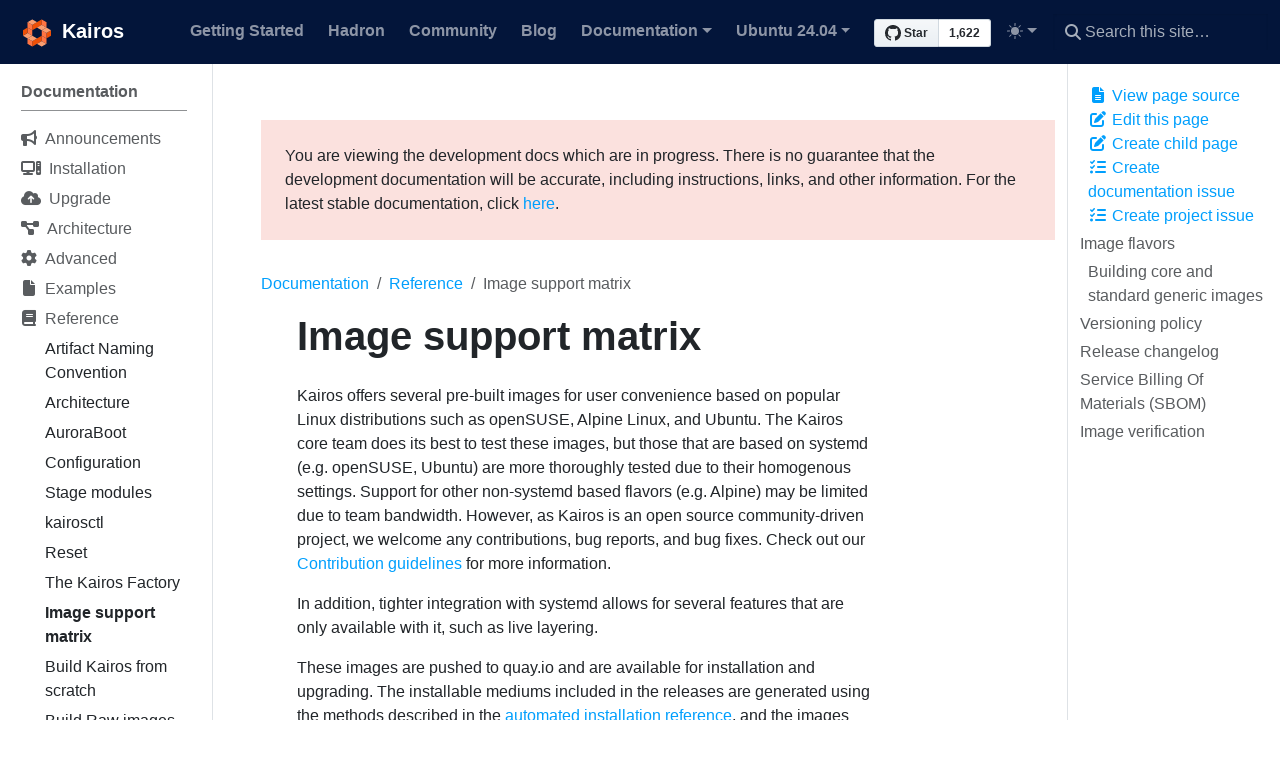

--- FILE ---
content_type: text/html; charset=UTF-8
request_url: https://kairos.io/docs/reference/image_matrix/
body_size: 12137
content:
<!doctype html><html itemscope itemtype=http://schema.org/WebPage lang=en class=no-js><head><meta charset=utf-8><meta name=viewport content="width=device-width,initial-scale=1,shrink-to-fit=no"><meta name=robots content="index, follow"><link rel="shortcut icon" href=/favicons/favicon.ico><link rel=apple-touch-icon href=/favicons/apple-touch-icon-180x180.png sizes=180x180><link rel=icon type=image/png href=/favicons/favicon-16x16.png sizes=16x16><link rel=icon type=image/png href=/favicons/favicon-32x32.png sizes=32x32><link rel=icon type=image/png href=/favicons/android-36x36.png sizes=36x36><link rel=icon type=image/png href=/favicons/android-48x48.png sizes=48x48><link rel=icon type=image/png href=/favicons/android-72x72.png sizes=72x72><link rel=icon type=image/png href=/favicons/android-96x96.png sizes=96x96><link rel=icon type=image/png href=/favicons/android-144x144.png sizes=144x144><link rel=icon type=image/png href=/favicons/android-192x192.png sizes=192x192><title>Image support matrix | Kairos</title>
<meta name=description content="Kairos offers several pre-built images for user convenience based on popular Linux distributions such as openSUSE, Alpine Linux, and Ubuntu. The Kairos core team does its best to test these images, but those that are based on systemd (e.g. openSUSE, Ubuntu) are more thoroughly tested due to their homogenous settings. Support for other non-systemd based flavors (e.g. Alpine) may be limited due to team bandwidth. However, as Kairos is an open source community-driven project, we welcome any contributions, bug reports, and bug fixes."><meta property="og:title" content="Image support matrix"><meta property="og:description" content="Kairos offers several pre-built images for user convenience based on popular Linux distributions such as openSUSE, Alpine Linux, and Ubuntu. The Kairos core team does its best to test these images, but those that are based on systemd (e.g. openSUSE, Ubuntu) are more thoroughly tested due to their homogenous settings. Support for other non-systemd based flavors (e.g. Alpine) may be limited due to team bandwidth. However, as Kairos is an open source community-driven project, we welcome any contributions, bug reports, and bug fixes."><meta property="og:type" content="article"><meta property="og:url" content="https://kairos.io/docs/reference/image_matrix/"><meta property="og:image" content="https://kairos.io/images/Kairos_800x419.png"><meta property="article:section" content="docs"><meta property="article:published_time" content="2022-11-13T00:00:00+00:00"><meta property="article:modified_time" content="2025-09-30T18:20:19+02:00"><meta itemprop=name content="Image support matrix"><meta itemprop=description content="Kairos offers several pre-built images for user convenience based on popular Linux distributions such as openSUSE, Alpine Linux, and Ubuntu. The Kairos core team does its best to test these images, but those that are based on systemd (e.g. openSUSE, Ubuntu) are more thoroughly tested due to their homogenous settings. Support for other non-systemd based flavors (e.g. Alpine) may be limited due to team bandwidth. However, as Kairos is an open source community-driven project, we welcome any contributions, bug reports, and bug fixes."><meta itemprop=datePublished content="2022-11-13T00:00:00+00:00"><meta itemprop=dateModified content="2025-09-30T18:20:19+02:00"><meta itemprop=wordCount content="866"><meta itemprop=image content="https://kairos.io/images/Kairos_800x419.png"><meta itemprop=keywords content><meta name=twitter:card content="summary_large_image"><meta name=twitter:image content="https://kairos.io/images/Kairos_800x419.png"><meta name=twitter:title content="Image support matrix"><meta name=twitter:description content="Kairos offers several pre-built images for user convenience based on popular Linux distributions such as openSUSE, Alpine Linux, and Ubuntu. The Kairos core team does its best to test these images, but those that are based on systemd (e.g. openSUSE, Ubuntu) are more thoroughly tested due to their homogenous settings. Support for other non-systemd based flavors (e.g. Alpine) may be limited due to team bandwidth. However, as Kairos is an open source community-driven project, we welcome any contributions, bug reports, and bug fixes."><meta name=twitter:site content="@Kairos_OSS"><link rel=preload href=/scss/main.min.ef3343c5b98c30590898c296dfebbbe9f1de9c5748a110b6cce8507a0559abbc.css as=style integrity="sha256-7zNDxbmMMFkImMKW3+u76fHenFdIoRC2zOhQegVZq7w=" crossorigin=anonymous><link href=/scss/main.min.ef3343c5b98c30590898c296dfebbbe9f1de9c5748a110b6cce8507a0559abbc.css rel=stylesheet integrity="sha256-7zNDxbmMMFkImMKW3+u76fHenFdIoRC2zOhQegVZq7w=" crossorigin=anonymous><script src=https://code.jquery.com/jquery-3.7.1.min.js integrity="sha512-v2CJ7UaYy4JwqLDIrZUI/4hqeoQieOmAZNXBeQyjo21dadnwR+8ZaIJVT8EE2iyI61OV8e6M8PP2/4hpQINQ/g==" crossorigin=anonymous></script><script defer src=https://unpkg.com/lunr@2.3.9/lunr.min.js integrity=sha384-203J0SNzyqHby3iU6hzvzltrWi/M41wOP5Gu+BiJMz5nwKykbkUx8Kp7iti0Lpli crossorigin=anonymous></script><link href="https://fonts.googleapis.com/css2?family=Noto+Sans:ital,wght@0,300;0,400;0,500;0,600;0,700;1,300;1,400;1,500;1,600;1,700&display=swap" rel=stylesheet><link href="https://fonts.googleapis.com/css2?family=Noto+Sans+Mono:ital,wght@0,300;0,400;0,500;0,600;0,700;1,300;1,400;1,500;1,600;1,700&display=swap" rel=stylesheet><script defer data-domain=kairos.io src=https://plausible.io/js/script.outbound-links.tagged-events.js></script><script>window.plausible=window.plausible||function(){(window.plausible.q=window.plausible.q||[]).push(arguments)}</script><script type=module src=/js/kairos.9086b05855f0beebae6a1adfe52a8db6351e5ad523c65f8ebdad68dcf69ccd751e3d4dd95553ca3ae13ebc022f180f2d00bda9e0402704807a6d02fb14ca0381.js integrity="sha512-kIawWFXwvuuuahrf5SqNtjUeWtUjxl+Ova1o3PaczXUePU3ZVVPKOuE+vAIvGA8tAL2p4EAnBIB6bQL7FMoDgQ==" defer></script><script async defer src=https://buttons.github.io/buttons.js></script></head><body class=td-page><header><nav class="td-navbar js-navbar-scroll" data-bs-theme=dark><div class="container-fluid flex-column flex-md-row"><a class=navbar-brand href=/><span class="navbar-brand__logo navbar-logo"><svg width="30" height="30" viewBox="0 0 137 137" fill="none" xmlns="http://www.w3.org/2000/svg"><rect width="24.8171" height="24.8171" transform="matrix(-0.86601 0.500028 -3.18907e-05 1 68.502 18.8594)" fill="#ee5007"/><rect width="24.8171" height="24.8171" transform="matrix(-0.86601 -0.500028 3.18907e-05 1 47.0088 31.2695)" fill="#ff7442"/><rect width="24.8171" height="24.8171" transform="matrix(-0.866041 0.499972 0.866041 0.499972 47.0088 6.45312)" fill="#fb9e70"/><rect width="24.8171" height="24.8171" transform="matrix(3.19859e-05 1 0.86601 0.500028 25.5139 43.6797)" fill="#ff7442"/><rect width="24.8171" height="24.8171" transform="matrix(-0.866041 0.499973 0.866041 0.499972 25.5139 68.4922)" fill="#fb9e70"/><rect width="24.8171" height="24.8171" transform="matrix(-3.17834e-05 1 0.866009 -0.500028 4.02271 56.0898)" fill="#ee5007"/><rect width="24.8171" height="24.8171" transform="matrix(-0.86601 0.500028 -3.19781e-05 1 68.5042 93.3125)" fill="#ee5007"/><rect width="24.8171" height="24.8171" transform="matrix(-0.866009 -0.500028 3.18033e-05 1 47.011 105.723)" fill="#ff7442"/><rect width="24.8171" height="24.8171" transform="matrix(-0.866041 0.499972 0.866041 0.499973 47.011 80.9062)" fill="#fb9e70"/><rect width="24.8171" height="24.8171" transform="matrix(0.86601 -0.500028 3.18907e-05 -1 68.4985 118.141)" fill="#ee5007"/><rect width="24.8171" height="24.8171" transform="matrix(0.86601 0.500028 -3.18907e-05 -1 89.9917 105.73)" fill="#ff7442"/><rect width="24.8171" height="24.8171" transform="matrix(0.866041 -0.499972 -0.866041 -0.499972 89.9917 130.547)" fill="#fb9e70"/><rect width="24.8171" height="24.8171" transform="matrix(-0.86601 0.500028 -3.19781e-05 1 132.979 56.0859)" fill="#ee5007"/><rect width="24.8171" height="24.8171" transform="matrix(-0.866009 -0.500028 3.18033e-05 1 111.486 68.4961)" fill="#ff7442"/><rect width="24.8171" height="24.8171" transform="matrix(-0.866041 0.499972 0.866041 0.499973 111.486 43.6797)" fill="#fb9e70"/><rect width="24.8171" height="24.8171" transform="matrix(0.86601 -0.500028 3.18907e-05 -1 68.5002 43.6875)" fill="#ee5007"/><rect width="24.8171" height="24.8171" transform="matrix(0.86601 0.500028 -3.18907e-05 -1 89.9934 31.2773)" fill="#ff7442"/><rect width="24.8171" height="24.8171" transform="matrix(0.866041 -0.499972 -0.866041 -0.499972 89.9934 56.0938)" fill="#fb9e70"/></svg></span><span class=navbar-brand__name>Kairos</span></a>
<button class="navbar-burger d-lg-none ms-auto" id=navbar-burger aria-label="Toggle navigation" type=button style="background:0 0;border:none;outline:none">
<span style="display:block;width:30px;height:3px;background:#fff;margin:4px 0"></span>
<span style="display:block;width:30px;height:3px;background:#fff;margin:4px 0"></span>
<span style="display:block;width:30px;height:3px;background:#fff;margin:4px 0"></span></button><div class="td-navbar-nav-scroll ms-md-auto" id=main_navbar><ul class=navbar-nav id=navbar-links><li class=nav-item><a class=nav-link href=/getting-started/><span>Getting Started</span></a></li><li class=nav-item><a class=nav-link href=/quickstart/><span>Hadron</span></a></li><li class=nav-item><a class=nav-link href=/community/><span>Community</span></a></li><li class=nav-item><a class=nav-link href=/blog/><span>Blog</span></a></li><li class="nav-item dropdown"><button class="btn btn-link nav-link dropdown-toggle d-flex align-items-center" id=version-select type=button aria-expanded=false data-bs-toggle=dropdown data-bs-display=static aria-label="Toggle Version">Documentation</button><ul class=dropdown-menu aria-labelledby=version-select><li><a class=dropdown-item href=/docs>dev</a></li><li><a class=dropdown-item href=/v3.6.0/docs>v3.6.0</a></li><li><a class=dropdown-item href=/v3.5.7/docs>v3.5.7</a></li><li><a class=dropdown-item href=/v3.4.2/docs>v3.4.2</a></li><li><a class=dropdown-item href=/v3.3.6/docs>v3.3.6</a></li><li><a class=dropdown-item href=/v3.2.4/docs>v3.2.4</a></li><li><a class=dropdown-item href=/v3.1.3/docs>v3.1.3</a></li></ul></li><li class="nav-item dropdown"><button class="btn btn-link nav-link dropdown-toggle d-flex align-items-center" id=distro-select type=button aria-expanded=false data-bs-toggle=dropdown data-bs-display=static data-distro=rhel;roskylinux;9 aria-label="Toggle Flavor">
Rockylinux 9</button><ul class=dropdown-menu aria-labelledby=bd-flavor-text><li><button type=button class="dropdown-item d-flex align-items-center distro-option" data-distro=alpine;alpine;3.19 aria-pressed=false>
Alpine 3.19</button></li><li><button type=button class="dropdown-item d-flex align-items-center distro-option" data-distro=debian;debian;bookworm aria-pressed=false>
Debian Bookworm</button></li><li><button type=button class="dropdown-item d-flex align-items-center distro-option" data-distro=debian;debian;testing aria-pressed=false>
Debian Testing</button></li><li><button type=button class="dropdown-item d-flex align-items-center distro-option" data-distro=rhel;fedora;40 aria-pressed=false>
Fedora 40</button></li><li><button type=button class="dropdown-item d-flex align-items-center distro-option" data-distro=opensuse;opensuse;leap-15.6 aria-pressed=false>
openSUSE Leap-15.6</button></li><li><button type=button class="dropdown-item d-flex align-items-center distro-option" data-distro=opensuse;opensuse;tumbleweed aria-pressed=false>
openSUSE Tumbleweed</button></li><li><button type=button class="dropdown-item d-flex align-items-center distro-option" data-distro=rhel;rockylinux;9 aria-pressed=true>
Rockylinux 9</button></li><li><button type=button class="dropdown-item d-flex align-items-center distro-option" data-distro=ubuntu;ubuntu;24.10 aria-pressed=false>
Ubuntu 24.10</button></li><li><button type=button class="dropdown-item d-flex align-items-center distro-option" data-distro=ubuntu;ubuntu;24.04 aria-pressed=false>
Ubuntu 24.04</button></li><li><button type=button class="dropdown-item d-flex align-items-center distro-option" data-distro=ubuntu;ubuntu;22.04 aria-pressed=false>
Ubuntu 22.04</button></li><li><button type=button class="dropdown-item d-flex align-items-center distro-option" data-distro=ubuntu;ubuntu;20.04 aria-pressed=false>
Ubuntu 20.04</button></li></ul></li><li class="nav-item mr-4 mb-2 mb-lg-0 mt-lg-2 d-none d-lg-block"><li class="nav-item mr-4 mb-2 mb-lg-0 mt-lg-2"><a class=github-button href=https://github.com/kairos-io/kairos data-size=large data-show-count=true aria-label="Star kairos-io/kairos on GitHub">Star</a></li></li><li class="td-light-dark-menu nav-item dropdown"><svg xmlns="http://www.w3.org/2000/svg" class="d-none"><symbol id="check2" viewBox="0 0 16 16"><path d="M13.854 3.646a.5.5.0 010 .708l-7 7a.5.5.0 01-.708.0l-3.5-3.5a.5.5.0 11.708-.708L6.5 10.293l6.646-6.647a.5.5.0 01.708.0z"/></symbol><symbol id="circle-half" viewBox="0 0 16 16"><path d="M8 15A7 7 0 108 1v14zm0 1A8 8 0 118 0a8 8 0 010 16z"/></symbol><symbol id="moon-stars-fill" viewBox="0 0 16 16"><path d="M6 .278a.768.768.0 01.08.858 7.208 7.208.0 00-.878 3.46c0 4.021 3.278 7.277 7.318 7.277.527.0 1.04-.055 1.533-.16a.787.787.0 01.81.316.733.733.0 01-.031.893A8.349 8.349.0 018.344 16C3.734 16 0 12.286.0 7.71.0 4.266 2.114 1.312 5.124.06A.752.752.0 016 .278z"/><path d="M10.794 3.148a.217.217.0 01.412.0l.387 1.162c.173.518.579.924 1.097 1.097l1.162.387a.217.217.0 010 .412l-1.162.387A1.734 1.734.0 0011.593 7.69l-.387 1.162a.217.217.0 01-.412.0l-.387-1.162A1.734 1.734.0 009.31 6.593l-1.162-.387a.217.217.0 010-.412l1.162-.387a1.734 1.734.0 001.097-1.097l.387-1.162zM13.863.099a.145.145.0 01.274.0l.258.774c.115.346.386.617.732.732l.774.258a.145.145.0 010 .274l-.774.258a1.156 1.156.0 00-.732.732l-.258.774a.145.145.0 01-.274.0l-.258-.774a1.156 1.156.0 00-.732-.732l-.774-.258a.145.145.0 010-.274l.774-.258c.346-.115.617-.386.732-.732L13.863.1z"/></symbol><symbol id="sun-fill" viewBox="0 0 16 16"><path d="M8 12a4 4 0 100-8 4 4 0 000 8zM8 0a.5.5.0 01.5.5v2a.5.5.0 01-1 0v-2A.5.5.0 018 0zm0 13a.5.5.0 01.5.5v2a.5.5.0 01-1 0v-2A.5.5.0 018 13zm8-5a.5.5.0 01-.5.5h-2a.5.5.0 010-1h2a.5.5.0 01.5.5zM3 8a.5.5.0 01-.5.5h-2a.5.5.0 010-1h2A.5.5.0 013 8zm10.657-5.657a.5.5.0 010 .707l-1.414 1.415a.5.5.0 11-.707-.708l1.414-1.414a.5.5.0 01.707.0zm-9.193 9.193a.5.5.0 010 .707L3.05 13.657a.5.5.0 01-.707-.707l1.414-1.414a.5.5.0 01.707.0zm9.193 2.121a.5.5.0 01-.707.0l-1.414-1.414a.5.5.0 01.707-.707l1.414 1.414a.5.5.0 010 .707zM4.464 4.465a.5.5.0 01-.707.0L2.343 3.05a.5.5.0 11.707-.707l1.414 1.414a.5.5.0 010 .708z"/></symbol></svg>
<button class="btn btn-link nav-link dropdown-toggle d-flex align-items-center" id=bd-theme type=button aria-expanded=false data-bs-toggle=dropdown data-bs-display=static aria-label="Toggle theme (auto)"><svg class="bi my-1 theme-icon-active"><use href="#circle-half"/></svg></button><ul class="dropdown-menu dropdown-menu-end" aria-labelledby=bd-theme-text><li><button type=button class="dropdown-item d-flex align-items-center" data-bs-theme-value=light aria-pressed=false>
<svg class="bi me-2 opacity-50"><use href="#sun-fill"/></svg>
Light<svg class="bi ms-auto d-none"><use href="#check2"/></svg></button></li><li><button type=button class="dropdown-item d-flex align-items-center" data-bs-theme-value=dark aria-pressed=false>
<svg class="bi me-2 opacity-50"><use href="#moon-stars-fill"/></svg>
Dark<svg class="bi ms-auto d-none"><use href="#check2"/></svg></button></li><li><button type=button class="dropdown-item d-flex align-items-center active" data-bs-theme-value=auto aria-pressed=true>
<svg class="bi me-2 opacity-50"><use href="#circle-half"/></svg>
Auto<svg class="bi ms-auto d-none"><use href="#check2"/></svg></button></li></ul></li></ul></div><div class="d-none d-lg-block"><div class="td-search td-search--offline"><div class=td-search__icon></div><input type=search class="td-search__input form-control" placeholder="Search this site…" aria-label="Search this site…" autocomplete=off data-offline-search-index-json-src=/offline-search-index.2abffa72e5ef9786a77a78149b378e02.json data-offline-search-base-href=/ data-offline-search-max-results=10></div></div></div></nav><style>@media(max-width:991.98px){.navbar-burger{position:fixed;top:12px;right:16px;z-index:3000;background:0 0;border:none;outline:none;padding:0;width:48px;height:48px;display:flex;flex-direction:column;justify-content:center;align-items:center}#main_navbar{display:none}#main_navbar.show-mobile-menu{display:block;position:fixed;top:60px;left:0;width:100vw;height:calc(100vh - 60px);background:#03153a;z-index:2000;overflow-y:auto;transition:all .3s}#navbar-links{display:flex;flex-direction:column;align-items:flex-start;padding:2rem 1.5rem;width:100%;height:100%}#navbar-links .nav-item{margin-bottom:1.5rem;width:100%}#navbar-links .nav-link{width:100%;font-size:1.25rem}.td-navbar-nav-scroll .dropdown-menu{position:absolute!important;left:0!important;right:auto!important;top:100%!important;bottom:auto!important;min-width:200px;margin-top:.5rem!important;box-shadow:0 2px 8px rgba(0,0,0,.15)}.td-navbar-nav-scroll .nav-item.dropdown{position:relative!important}.td-navbar-nav-scroll .nav-item.dropdown>.nav-link,.td-navbar-nav-scroll .nav-item.dropdown>a{margin-bottom:0!important;padding-bottom:0!important}}@media(max-width:991.98px){#main_navbar.show-mobile-menu{display:block}}</style><script>document.addEventListener("DOMContentLoaded",function(){var e=document.getElementById("navbar-burger"),t=document.getElementById("main_navbar");e&&t&&e.addEventListener("click",function(){t.classList.toggle("show-mobile-menu")})})</script></header><div class="container-fluid td-outer"><div class=td-main><div class="row flex-xl-nowrap"><aside class="col-12 col-md-3 col-xl-2 td-sidebar d-print-none"><div id=td-sidebar-menu class=td-sidebar__inner><div id=content-mobile><form class="td-sidebar__search d-flex align-items-center"><div class="td-search td-search--offline"><div class=td-search__icon></div><input type=search class="td-search__input form-control" placeholder="Search this site…" aria-label="Search this site…" autocomplete=off data-offline-search-index-json-src=/offline-search-index.2abffa72e5ef9786a77a78149b378e02.json data-offline-search-base-href=/ data-offline-search-max-results=10></div><button class="btn btn-link td-sidebar__toggle d-md-none p-0 ms-3 fas fa-bars" type=button data-bs-toggle=collapse data-bs-target=#td-section-nav aria-controls=td-section-nav aria-expanded=false aria-label="Toggle section navigation"></button></form></div><div id=content-desktop></div><nav class="td-sidebar-nav collapse td-sidebar-nav--search-disabled" id=td-section-nav><ul class="td-sidebar-nav__section pe-md-3 ul-0"><li class="td-sidebar-nav__section-title td-sidebar-nav__section with-child active-path" id=m-docs-li><a href=/docs/ class="align-left ps-0 td-sidebar-link td-sidebar-link__section tree-root" id=m-docs><span>Documentation</span></a><ul class=ul-1><li class="td-sidebar-nav__section-title td-sidebar-nav__section without-child" id=m-docsannouncements-li><a href=/docs/announcements/ class="align-left ps-0 td-sidebar-link td-sidebar-link__section" id=m-docsannouncements><i class="fa-solid fa-bullhorn"></i><span>Announcements</span></a></li><li class="td-sidebar-nav__section-title td-sidebar-nav__section with-child" id=m-docsinstallation-li><a href=/docs/installation/ class="align-left ps-0 td-sidebar-link td-sidebar-link__section" id=m-docsinstallation><i class="fa-regular fa-computer"></i><span>Installation</span></a><ul class="ul-2 foldable"><li class="td-sidebar-nav__section-title td-sidebar-nav__section without-child collapse" id=m-docsinstallationcheck-the-signatures-li><a href=/docs/installation/check-the-signatures/ class="align-left ps-0 td-sidebar-link td-sidebar-link__page" id=m-docsinstallationcheck-the-signatures><span>Check the Signatures</span></a></li><li class="td-sidebar-nav__section-title td-sidebar-nav__section without-child collapse" id=m-docsinstallationaws-li><a href=/docs/installation/aws/ class="align-left ps-0 td-sidebar-link td-sidebar-link__page" id=m-docsinstallationaws><span>Installation on AWS</span></a></li><li class="td-sidebar-nav__section-title td-sidebar-nav__section without-child collapse" id=m-docsinstallationinteractive-li><a href=/docs/installation/interactive/ class="align-left ps-0 td-sidebar-link td-sidebar-link__page" id=m-docsinstallationinteractive><span>Interactive</span></a></li><li class="td-sidebar-nav__section-title td-sidebar-nav__section without-child collapse" id=m-docsinstallationmanual-li><a href=/docs/installation/manual/ class="align-left ps-0 td-sidebar-link td-sidebar-link__page" id=m-docsinstallationmanual><span>Manual installation</span></a></li><li class="td-sidebar-nav__section-title td-sidebar-nav__section without-child collapse" id=m-docsinstallationqrcode-li><a href=/docs/installation/qrcode/ class="align-left ps-0 td-sidebar-link td-sidebar-link__page" id=m-docsinstallationqrcode><span>QR Code</span></a></li><li class="td-sidebar-nav__section-title td-sidebar-nav__section without-child collapse" id=m-docsinstallationwebui-li><a href=/docs/installation/webui/ class="align-left ps-0 td-sidebar-link td-sidebar-link__page" id=m-docsinstallationwebui><span>WebUI</span></a></li><li class="td-sidebar-nav__section-title td-sidebar-nav__section without-child collapse" id=m-docsinstallationazure-li><a href=/docs/installation/azure/ title="Installation on Microsoft Azure" class="align-left ps-0 td-sidebar-link td-sidebar-link__page" id=m-docsinstallationazure><span>Installation on Azure</span></a></li><li class="td-sidebar-nav__section-title td-sidebar-nav__section without-child collapse" id=m-docsinstallationgce-li><a href=/docs/installation/gce/ class="align-left ps-0 td-sidebar-link td-sidebar-link__page" id=m-docsinstallationgce><span>Installation on Google Cloud</span></a></li><li class="td-sidebar-nav__section-title td-sidebar-nav__section without-child collapse" id=m-docsinstallationautomated-li><a href=/docs/installation/automated/ class="align-left ps-0 td-sidebar-link td-sidebar-link__page" id=m-docsinstallationautomated><span>Automated</span></a></li><li class="td-sidebar-nav__section-title td-sidebar-nav__section without-child collapse" id=m-docsinstallationbare-metal-li><a href=/docs/installation/bare-metal/ title="Installing on Bare-Metal" class="align-left ps-0 td-sidebar-link td-sidebar-link__page" id=m-docsinstallationbare-metal><span>Bare-Metal</span></a></li><li class="td-sidebar-nav__section-title td-sidebar-nav__section without-child collapse" id=m-docsinstallationnvidia_orin_nx-li><a href=/docs/installation/nvidia_orin_nx/ class="align-left ps-0 td-sidebar-link td-sidebar-link__page" id=m-docsinstallationnvidia_orin_nx><span>Nvidia Orin NX</span></a></li><li class="td-sidebar-nav__section-title td-sidebar-nav__section without-child collapse" id=m-docsinstallationnvidia_agx_orin-li><a href=/docs/installation/nvidia_agx_orin/ class="align-left ps-0 td-sidebar-link td-sidebar-link__page" id=m-docsinstallationnvidia_agx_orin><span>Nvidia AGX Orin</span></a></li><li class="td-sidebar-nav__section-title td-sidebar-nav__section without-child collapse" id=m-docsinstallationraspberry-li><a href=/docs/installation/raspberry/ class="align-left ps-0 td-sidebar-link td-sidebar-link__page" id=m-docsinstallationraspberry><span>RaspberryPi</span></a></li><li class="td-sidebar-nav__section-title td-sidebar-nav__section without-child collapse" id=m-docsinstallationnetboot-li><a href=/docs/installation/netboot/ class="align-left ps-0 td-sidebar-link td-sidebar-link__page" id=m-docsinstallationnetboot><span>Network booting</span></a></li><li class="td-sidebar-nav__section-title td-sidebar-nav__section without-child collapse" id=m-docsinstallationp2p-li><a href=/docs/installation/p2p/ class="align-left ps-0 td-sidebar-link td-sidebar-link__page" id=m-docsinstallationp2p><span>P2P support</span></a></li><li class="td-sidebar-nav__section-title td-sidebar-nav__section without-child collapse" id=m-docsinstallationtrustedboot-li><a href=/docs/installation/trustedboot/ title="Trusted Boot Installations" class="align-left ps-0 td-sidebar-link td-sidebar-link__page" id=m-docsinstallationtrustedboot><span>Trusted Boot</span></a></li><li class="td-sidebar-nav__section-title td-sidebar-nav__section without-child collapse" id=m-docsinstallationtakeover-li><a href=/docs/installation/takeover/ class="align-left ps-0 td-sidebar-link td-sidebar-link__page" id=m-docsinstallationtakeover><span>Takeover</span></a></li></ul></li><li class="td-sidebar-nav__section-title td-sidebar-nav__section with-child" id=m-docsupgrade-li><a href=/docs/upgrade/ class="align-left ps-0 td-sidebar-link td-sidebar-link__section" id=m-docsupgrade><i class="fa-regular fa-cloud-arrow-up"></i><span>Upgrade</span></a><ul class="ul-2 foldable"><li class="td-sidebar-nav__section-title td-sidebar-nav__section without-child collapse" id=m-docsupgrademanual-li><a href=/docs/upgrade/manual/ title="Manual Upgrades" class="align-left ps-0 td-sidebar-link td-sidebar-link__page" id=m-docsupgrademanual><span>Manual</span></a></li><li class="td-sidebar-nav__section-title td-sidebar-nav__section without-child collapse" id=m-docsupgradekubernetes-li><a href=/docs/upgrade/kubernetes/ title="Upgrading from Kubernetes" class="align-left ps-0 td-sidebar-link td-sidebar-link__page" id=m-docsupgradekubernetes><span>From Kubernetes</span></a></li><li class="td-sidebar-nav__section-title td-sidebar-nav__section without-child collapse" id=m-docsupgradekairos-operator-li><a href=/docs/upgrade/kairos-operator/ title="Installing Kairos Operator" class="align-left ps-0 td-sidebar-link td-sidebar-link__page" id=m-docsupgradekairos-operator><span>Kairos Operator</span></a></li><li class="td-sidebar-nav__section-title td-sidebar-nav__section without-child collapse" id=m-docsupgradesystem-upgrade-controller-li><a href=/docs/upgrade/system-upgrade-controller/ title="Installing system-upgrade-controller (Deprecated)" class="align-left ps-0 td-sidebar-link td-sidebar-link__page" id=m-docsupgradesystem-upgrade-controller><span>System Upgrade Controller (Deprecated)</span></a></li><li class="td-sidebar-nav__section-title td-sidebar-nav__section without-child collapse" id=m-docsupgradetrustedboot-li><a href=/docs/upgrade/trustedboot/ title="Trusted Boot Upgrades" class="align-left ps-0 td-sidebar-link td-sidebar-link__page" id=m-docsupgradetrustedboot><span>Trusted Boot</span></a></li><li class="td-sidebar-nav__section-title td-sidebar-nav__section without-child collapse" id=m-docsupgradeboot_assessment-li><a href=/docs/upgrade/boot_assessment/ class="align-left ps-0 td-sidebar-link td-sidebar-link__page" id=m-docsupgradeboot_assessment><span>Boot assessment</span></a></li></ul></li><li class="td-sidebar-nav__section-title td-sidebar-nav__section with-child" id=m-docsarchitecture-li><a href=/docs/architecture/ class="align-left ps-0 td-sidebar-link td-sidebar-link__section" id=m-docsarchitecture><i class="fa-regular fa-diagram-project"></i><span>Architecture</span></a><ul class="ul-2 foldable"><li class="td-sidebar-nav__section-title td-sidebar-nav__section without-child collapse" id=m-docsarchitectureimmutable-li><a href=/docs/architecture/immutable/ class="align-left ps-0 td-sidebar-link td-sidebar-link__page" id=m-docsarchitectureimmutable><span>Immutable</span></a></li><li class="td-sidebar-nav__section-title td-sidebar-nav__section without-child collapse" id=m-docsarchitecturecontainer-li><a href=/docs/architecture/container/ title="Container based" class="align-left ps-0 td-sidebar-link td-sidebar-link__page" id=m-docsarchitecturecontainer><span>Container</span></a></li><li class="td-sidebar-nav__section-title td-sidebar-nav__section without-child collapse" id=m-docsarchitecturesecureboot-li><a href=/docs/architecture/secureboot/ class="align-left ps-0 td-sidebar-link td-sidebar-link__page" id=m-docsarchitecturesecureboot><span>SecureBoot support</span></a></li><li class="td-sidebar-nav__section-title td-sidebar-nav__section without-child collapse" id=m-docsarchitecturecloud-init-li><a href=/docs/architecture/cloud-init/ class="align-left ps-0 td-sidebar-link td-sidebar-link__page" id=m-docsarchitecturecloud-init><span>Cloud init based</span></a></li><li class="td-sidebar-nav__section-title td-sidebar-nav__section without-child collapse" id=m-docsarchitecturemeta-li><a href=/docs/architecture/meta/ class="align-left ps-0 td-sidebar-link td-sidebar-link__page" id=m-docsarchitecturemeta><span>Meta-Distribution</span></a></li><li class="td-sidebar-nav__section-title td-sidebar-nav__section without-child collapse" id=m-docsarchitecturenetwork-li><a href=/docs/architecture/network/ class="align-left ps-0 td-sidebar-link td-sidebar-link__page" id=m-docsarchitecturenetwork><span>P2P Network</span></a></li><li class="td-sidebar-nav__section-title td-sidebar-nav__section without-child collapse" id=m-docsarchitecturetrustedboot-li><a href=/docs/architecture/trustedboot/ title="Trusted Boot Architecture" class="align-left ps-0 td-sidebar-link td-sidebar-link__page" id=m-docsarchitecturetrustedboot><span>Trusted Boot</span></a></li></ul></li><li class="td-sidebar-nav__section-title td-sidebar-nav__section with-child" id=m-docsadvanced-li><a href=/docs/advanced/ class="align-left ps-0 td-sidebar-link td-sidebar-link__section" id=m-docsadvanced><i class="fa-regular fa-gear"></i><span>Advanced</span></a><ul class="ul-2 foldable"><li class="td-sidebar-nav__section-title td-sidebar-nav__section without-child collapse" id=m-docsadvancedafter-install-li><a href=/docs/advanced/after-install/ title="Pushing configuration to a node after installation" class="align-left ps-0 td-sidebar-link td-sidebar-link__page" id=m-docsadvancedafter-install><span>After install</span></a></li><li class="td-sidebar-nav__section-title td-sidebar-nav__section without-child collapse" id=m-docsadvancedconfiguring_partitions-li><a href=/docs/advanced/configuring_partitions/ class="align-left ps-0 td-sidebar-link td-sidebar-link__page" id=m-docsadvancedconfiguring_partitions><span>Configuring partitions</span></a></li><li class="td-sidebar-nav__section-title td-sidebar-nav__section without-child collapse" id=m-docsadvancedcreating_custom_cloud_images-li><a href=/docs/advanced/creating_custom_cloud_images/ class="align-left ps-0 td-sidebar-link td-sidebar-link__page" id=m-docsadvancedcreating_custom_cloud_images><span>Creating Custom Cloud Images</span></a></li><li class="td-sidebar-nav__section-title td-sidebar-nav__section without-child collapse" id=m-docsadvancedprivate_registry_auth-li><a href=/docs/advanced/private_registry_auth/ class="align-left ps-0 td-sidebar-link td-sidebar-link__page" id=m-docsadvancedprivate_registry_auth><span>Private registries authentication</span></a></li><li class="td-sidebar-nav__section-title td-sidebar-nav__section without-child collapse" id=m-docsadvancedcustomizing-li><a href=/docs/advanced/customizing/ title="Customizing the system image" class="align-left ps-0 td-sidebar-link td-sidebar-link__page" id=m-docsadvancedcustomizing><span>Customization</span></a></li><li class="td-sidebar-nav__section-title td-sidebar-nav__section without-child collapse" id=m-docsadvancedbuild-li><a href=/docs/advanced/build/ title="Build Kairos appliances" class="align-left ps-0 td-sidebar-link td-sidebar-link__page" id=m-docsadvancedbuild><span>Build</span></a></li><li class="td-sidebar-nav__section-title td-sidebar-nav__section without-child collapse" id=m-docsadvancedsys-extensions-li><a href=/docs/advanced/sys-extensions/ class="align-left ps-0 td-sidebar-link td-sidebar-link__page" id=m-docsadvancedsys-extensions><span>Extending the system with systemd extensions</span></a></li><li class="td-sidebar-nav__section-title td-sidebar-nav__section without-child collapse" id=m-docsadvancednetworking-li><a href=/docs/advanced/networking/ class="align-left ps-0 td-sidebar-link td-sidebar-link__page" id=m-docsadvancednetworking><span>Networking</span></a></li><li class="td-sidebar-nav__section-title td-sidebar-nav__section without-child collapse" id=m-docsadvancedadding_opt_to_system_extensions-li><a href=/docs/advanced/adding_opt_to_system_extensions/ class="align-left ps-0 td-sidebar-link td-sidebar-link__page" id=m-docsadvancedadding_opt_to_system_extensions><span>Using /opt with System Extensions</span></a></li><li class="td-sidebar-nav__section-title td-sidebar-nav__section without-child collapse" id=m-docsadvancedbundles-li><a href=/docs/advanced/bundles/ class="align-left ps-0 td-sidebar-link td-sidebar-link__page" id=m-docsadvancedbundles><span>Bundles</span></a></li><li class="td-sidebar-nav__section-title td-sidebar-nav__section without-child collapse" id=m-docsadvancedpartition_encryption-li><a href=/docs/advanced/partition_encryption/ class="align-left ps-0 td-sidebar-link td-sidebar-link__page" id=m-docsadvancedpartition_encryption><span>Encrypting User Data with Kairos</span></a></li><li class="td-sidebar-nav__section-title td-sidebar-nav__section without-child collapse" id=m-docsadvancedcoco-li><a href=/docs/advanced/coco/ title="Confidential computing setup" class="align-left ps-0 td-sidebar-link td-sidebar-link__page" id=m-docsadvancedcoco><span>Confidential Computing</span></a></li><li class="td-sidebar-nav__section-title td-sidebar-nav__section without-child collapse" id=m-docsadvancedrevoking-secureboot-access-li><a href=/docs/advanced/revoking-secureboot-access/ class="align-left ps-0 td-sidebar-link td-sidebar-link__page" id=m-docsadvancedrevoking-secureboot-access><span>Revoking secure boot access</span></a></li></ul></li><li class="td-sidebar-nav__section-title td-sidebar-nav__section with-child" id=m-docsexamples-li><a href=/docs/examples/ class="align-left ps-0 td-sidebar-link td-sidebar-link__section" id=m-docsexamples><i class="fa-regular fa-file"></i><span>Examples</span></a><ul class="ul-2 foldable"><li class="td-sidebar-nav__section-title td-sidebar-nav__section without-child collapse" id=m-docsexamplesboot_assessment_trusted_boot-li><a href=/docs/examples/boot_assessment_trusted_boot/ class="align-left ps-0 td-sidebar-link td-sidebar-link__page" id=m-docsexamplesboot_assessment_trusted_boot><span>Enabling Automatic Boot Assessment with Trusted Boot</span></a></li><li class="td-sidebar-nav__section-title td-sidebar-nav__section without-child collapse" id=m-docsexampleskubeadm-provider-li><a href=/docs/examples/kubeadm-provider/ class="align-left ps-0 td-sidebar-link td-sidebar-link__page" id=m-docsexampleskubeadm-provider><span>A Minimal Single-Node Kubernetes with Kubeadm</span></a></li><li class="td-sidebar-nav__section-title td-sidebar-nav__section without-child collapse" id=m-docsexamplesextra_persistent_paths_after_install-li><a href=/docs/examples/extra_persistent_paths_after_install/ class="align-left ps-0 td-sidebar-link td-sidebar-link__page" id=m-docsexamplesextra_persistent_paths_after_install><span>Adding persistent paths after install</span></a></li><li class="td-sidebar-nav__section-title td-sidebar-nav__section without-child collapse" id=m-docsexamplesairgap-li><a href=/docs/examples/airgap/ title="How to Create an Airgap K3s Installation with Kairos" class="align-left ps-0 td-sidebar-link td-sidebar-link__page" id=m-docsexamplesairgap><span>Airgapped ISO</span></a></li><li class="td-sidebar-nav__section-title td-sidebar-nav__section without-child collapse" id=m-docsexamplesbandwidth-optimized-upgrades-li><a href=/docs/examples/bandwidth-optimized-upgrades/ class="align-left ps-0 td-sidebar-link td-sidebar-link__page" id=m-docsexamplesbandwidth-optimized-upgrades><span>Bandwidth Optimized Upgrades</span></a></li><li class="td-sidebar-nav__section-title td-sidebar-nav__section without-child collapse" id=m-docsexamplesbundles-li><a href=/docs/examples/bundles/ class="align-left ps-0 td-sidebar-link td-sidebar-link__page" id=m-docsexamplesbundles><span>Bundles</span></a></li><li class="td-sidebar-nav__section-title td-sidebar-nav__section without-child collapse" id=m-docsexamplestrusted-boot-firmware-sysext-li><a href=/docs/examples/trusted-boot-firmware-sysext/ class="align-left ps-0 td-sidebar-link td-sidebar-link__page" id=m-docsexamplestrusted-boot-firmware-sysext><span>Deploying kernel firmware via sysext on Trusted Boot</span></a></li><li class="td-sidebar-nav__section-title td-sidebar-nav__section without-child collapse" id=m-docsexampleskdump-li><a href=/docs/examples/kdump/ class="align-left ps-0 td-sidebar-link td-sidebar-link__page" id=m-docsexampleskdump><span>Enabling kdump</span></a></li><li class="td-sidebar-nav__section-title td-sidebar-nav__section without-child collapse" id=m-docsexamplesopenamt-li><a href=/docs/examples/openamt/ class="align-left ps-0 td-sidebar-link td-sidebar-link__page" id=m-docsexamplesopenamt><span>Intel Open AMT Registration</span></a></li><li class="td-sidebar-nav__section-title td-sidebar-nav__section without-child collapse" id=m-docsexampleskeylime-li><a href=/docs/examples/keylime/ class="align-left ps-0 td-sidebar-link td-sidebar-link__page" id=m-docsexampleskeylime><span>Keylime agent</span></a></li><li class="td-sidebar-nav__section-title td-sidebar-nav__section without-child collapse" id=m-docsexampleslocalai-li><a href=/docs/examples/localai/ class="align-left ps-0 td-sidebar-link td-sidebar-link__page" id=m-docsexampleslocalai><span>LocalAI</span></a></li><li class="td-sidebar-nav__section-title td-sidebar-nav__section without-child collapse" id=m-docsexamplesmulti-node-li><a href=/docs/examples/multi-node/ title="Manual Multi-Node Cluster" class="align-left ps-0 td-sidebar-link td-sidebar-link__page" id=m-docsexamplesmulti-node><span>Manual multi-node cluster</span></a></li><li class="td-sidebar-nav__section-title td-sidebar-nav__section without-child collapse" id=m-docsexamplesha-li><a href=/docs/examples/ha/ title="Manual Multi-Node High Availability Cluster" class="align-left ps-0 td-sidebar-link td-sidebar-link__page" id=m-docsexamplesha><span>Manual multi-node HA cluster</span></a></li><li class="td-sidebar-nav__section-title td-sidebar-nav__section without-child collapse" id=m-docsexamplessingle-node-li><a href=/docs/examples/single-node/ title="Manual Single-Node Cluster" class="align-left ps-0 td-sidebar-link td-sidebar-link__page" id=m-docsexamplessingle-node><span>Manual single-node cluster</span></a></li><li class="td-sidebar-nav__section-title td-sidebar-nav__section without-child collapse" id=m-docsexamplesmetallb-li><a href=/docs/examples/metallb/ class="align-left ps-0 td-sidebar-link td-sidebar-link__page" id=m-docsexamplesmetallb><span>MetalLB</span></a></li><li class="td-sidebar-nav__section-title td-sidebar-nav__section without-child collapse" id=m-docsexamplesp2p_e2e-li><a href=/docs/examples/p2p_e2e/ title="P2P Multi-Node Cluster Provisioned via Netboot" class="align-left ps-0 td-sidebar-link td-sidebar-link__page" id=m-docsexamplesp2p_e2e><span>P2P multi-node cluster netboot</span></a></li><li class="td-sidebar-nav__section-title td-sidebar-nav__section without-child collapse" id=m-docsexamplesk3s-stages-li><a href=/docs/examples/k3s-stages/ class="align-left ps-0 td-sidebar-link td-sidebar-link__page" id=m-docsexamplesk3s-stages><span>Run stages along with K3s</span></a></li><li class="td-sidebar-nav__section-title td-sidebar-nav__section without-child collapse" id=m-docsexamplessingle-node-p2p-li><a href=/docs/examples/single-node-p2p/ title="Self-configured P2P Single-Node Cluster" class="align-left ps-0 td-sidebar-link td-sidebar-link__page" id=m-docsexamplessingle-node-p2p><span>Self-configured P2P single-node cluster</span></a></li><li class="td-sidebar-nav__section-title td-sidebar-nav__section without-child collapse" id=m-docsexamplesmulti-node-p2p-li><a href=/docs/examples/multi-node-p2p/ class="align-left ps-0 td-sidebar-link td-sidebar-link__page" id=m-docsexamplesmulti-node-p2p><span>Self-coordinating P2P multi-node cluster</span></a></li><li class="td-sidebar-nav__section-title td-sidebar-nav__section without-child collapse" id=m-docsexamplesmulti-node-p2p-ha-li><a href=/docs/examples/multi-node-p2p-ha/ title="Self-coordinating P2P Multi-Node Cluster with High Availability" class="align-left ps-0 td-sidebar-link td-sidebar-link__page" id=m-docsexamplesmulti-node-p2p-ha><span>Self-coordinating P2P multi-node cluster HA</span></a></li><li class="td-sidebar-nav__section-title td-sidebar-nav__section without-child collapse" id=m-docsexamplesmulti-node-p2p-ha-kubevip-li><a href=/docs/examples/multi-node-p2p-ha-kubevip/ title="Self-coordinating P2P Multi-Node Cluster with High Availability and KubeVIP" class="align-left ps-0 td-sidebar-link td-sidebar-link__page" id=m-docsexamplesmulti-node-p2p-ha-kubevip><span>Self-coordinating P2P multi-node cluster HA with KubeVIP</span></a></li><li class="td-sidebar-nav__section-title td-sidebar-nav__section without-child collapse" id=m-docsexamplesvirtual-box-li><a href=/docs/examples/virtual-box/ title="Kairos' Trusted Boot in Virtual Box" class="align-left ps-0 td-sidebar-link td-sidebar-link__page" id=m-docsexamplesvirtual-box><span>Trusted Boot in Virtual Box</span></a></li><li class="td-sidebar-nav__section-title td-sidebar-nav__section without-child collapse" id=m-docsexamplescore-li><a href=/docs/examples/core/ class="align-left ps-0 td-sidebar-link td-sidebar-link__page" id=m-docsexamplescore><span>Using Kairos Core Images as an Installer</span></a></li><li class="td-sidebar-nav__section-title td-sidebar-nav__section without-child collapse" id=m-docsexampleswifi-li><a href=/docs/examples/wifi/ title="Configuring WiFi via Cloud-Config" class="align-left ps-0 td-sidebar-link td-sidebar-link__page" id=m-docsexampleswifi><span>WiFi</span></a></li></ul></li><li class="td-sidebar-nav__section-title td-sidebar-nav__section with-child active-path" id=m-docsreference-li><a href=/docs/reference/ class="align-left ps-0 td-sidebar-link td-sidebar-link__section" id=m-docsreference><i class="fa-regular fa-book"></i><span>Reference</span></a><ul class="ul-2 foldable"><li class="td-sidebar-nav__section-title td-sidebar-nav__section without-child" id=m-docsreferenceartifacts-li><a href=/docs/reference/artifacts/ class="align-left ps-0 td-sidebar-link td-sidebar-link__page" id=m-docsreferenceartifacts><span>Artifact Naming Convention</span></a></li><li class="td-sidebar-nav__section-title td-sidebar-nav__section without-child" id=m-docsreferencearchitecture-li><a href=/docs/reference/architecture/ class="align-left ps-0 td-sidebar-link td-sidebar-link__page" id=m-docsreferencearchitecture><span>Architecture</span></a></li><li class="td-sidebar-nav__section-title td-sidebar-nav__section without-child" id=m-docsreferenceauroraboot-li><a href=/docs/reference/auroraboot/ class="align-left ps-0 td-sidebar-link td-sidebar-link__page" id=m-docsreferenceauroraboot><span>AuroraBoot</span></a></li><li class="td-sidebar-nav__section-title td-sidebar-nav__section without-child" id=m-docsreferenceconfiguration-li><a href=/docs/reference/configuration/ class="align-left ps-0 td-sidebar-link td-sidebar-link__page" id=m-docsreferenceconfiguration><span>Configuration</span></a></li><li class="td-sidebar-nav__section-title td-sidebar-nav__section without-child" id=m-docsreferencestage_modules-li><a href=/docs/reference/stage_modules/ class="align-left ps-0 td-sidebar-link td-sidebar-link__page" id=m-docsreferencestage_modules><span>Stage modules</span></a></li><li class="td-sidebar-nav__section-title td-sidebar-nav__section without-child" id=m-docsreferencekairosctl-li><a href=/docs/reference/kairosctl/ class="align-left ps-0 td-sidebar-link td-sidebar-link__page" id=m-docsreferencekairosctl><span>kairosctl</span></a></li><li class="td-sidebar-nav__section-title td-sidebar-nav__section without-child" id=m-docsreferencereset-li><a href=/docs/reference/reset/ title="Reset a node" class="align-left ps-0 td-sidebar-link td-sidebar-link__page" id=m-docsreferencereset><span>Reset</span></a></li><li class="td-sidebar-nav__section-title td-sidebar-nav__section without-child" id=m-docsreferencekairos-factory-li><a href=/docs/reference/kairos-factory/ class="align-left ps-0 td-sidebar-link td-sidebar-link__page" id=m-docsreferencekairos-factory><span>The Kairos Factory</span></a></li><li class="td-sidebar-nav__section-title td-sidebar-nav__section without-child active-path" id=m-docsreferenceimage_matrix-li><a href=/docs/reference/image_matrix/ class="align-left ps-0 active td-sidebar-link td-sidebar-link__page" id=m-docsreferenceimage_matrix><span class=td-sidebar-nav-active-item>Image support matrix</span></a></li><li class="td-sidebar-nav__section-title td-sidebar-nav__section without-child" id=m-docsreferencebuild-from-scratch-li><a href=/docs/reference/build-from-scratch/ class="align-left ps-0 td-sidebar-link td-sidebar-link__page" id=m-docsreferencebuild-from-scratch><span>Build Kairos from scratch</span></a></li><li class="td-sidebar-nav__section-title td-sidebar-nav__section without-child" id=m-docsreferencebuild_raw_images_with_qemu-li><a href=/docs/reference/build_raw_images_with_qemu/ class="align-left ps-0 td-sidebar-link td-sidebar-link__page" id=m-docsreferencebuild_raw_images_with_qemu><span>Build Raw images with QEMU</span></a></li><li class="td-sidebar-nav__section-title td-sidebar-nav__section without-child" id=m-docsreferencetroubleshooting-li><a href=/docs/reference/troubleshooting/ class="align-left ps-0 td-sidebar-link td-sidebar-link__page" id=m-docsreferencetroubleshooting><span>Troubleshooting</span></a></li><li class="td-sidebar-nav__section-title td-sidebar-nav__section without-child" id=m-docsreferencerecovery_mode-li><a href=/docs/reference/recovery_mode/ class="align-left ps-0 td-sidebar-link td-sidebar-link__page" id=m-docsreferencerecovery_mode><span>Recovery mode</span></a></li><li class="td-sidebar-nav__section-title td-sidebar-nav__section without-child" id=m-docsreferenceentangle-li><a href=/docs/reference/entangle/ title="Entangle CRDs" class="align-left ps-0 td-sidebar-link td-sidebar-link__page" id=m-docsreferenceentangle><span>Entangle</span></a></li><li class="td-sidebar-nav__section-title td-sidebar-nav__section without-child" id=m-docsreferencefaq-li><a href=/docs/reference/faq/ title=FAQ class="align-left ps-0 td-sidebar-link td-sidebar-link__page" id=m-docsreferencefaq><span>Frequently asked questions</span></a></li><li class="td-sidebar-nav__section-title td-sidebar-nav__section without-child" id=m-docsreferencebranding-li><a href=/docs/reference/branding/ class="align-left ps-0 td-sidebar-link td-sidebar-link__page" id=m-docsreferencebranding><span>Branding</span></a></li></ul></li><li class="td-sidebar-nav__section-title td-sidebar-nav__section with-child" id=m-docsdevelopment-li><a href=/docs/development/ class="align-left ps-0 td-sidebar-link td-sidebar-link__section" id=m-docsdevelopment><i class="fa-regular fa-terminal"></i><span>Development</span></a><ul class="ul-2 foldable"><li class="td-sidebar-nav__section-title td-sidebar-nav__section without-child collapse" id=m-docsdevelopmentdevelopment-li><a href=/docs/development/development/ title="Development notes" class="align-left ps-0 td-sidebar-link td-sidebar-link__page" id=m-docsdevelopmentdevelopment><span>Development</span></a></li><li class="td-sidebar-nav__section-title td-sidebar-nav__section without-child collapse" id=m-docsdevelopmentdebugging-station-li><a href=/docs/development/debugging-station/ class="align-left ps-0 td-sidebar-link td-sidebar-link__page" id=m-docsdevelopmentdebugging-station><span>Debugging station</span></a></li><li class="td-sidebar-nav__section-title td-sidebar-nav__section without-child collapse" id=m-docsdevelopmentnvidia-li><a href=/docs/development/nvidia/ class="align-left ps-0 td-sidebar-link td-sidebar-link__page" id=m-docsdevelopmentnvidia><span>Booting Kairos on Nvidia Jetson ARM</span></a></li></ul></li><li class="td-sidebar-nav__section-title td-sidebar-nav__section without-child" id=m-docsmedia-li><a href=/docs/media/ class="align-left ps-0 td-sidebar-link td-sidebar-link__section" id=m-docsmedia><i class="fa-regular fa-circle-play"></i><span>Media</span></a></li></ul></li></ul></nav></div></aside><aside class="d-none d-xl-block col-xl-2 td-sidebar-toc d-print-none"><div class="td-page-meta ms-2 pb-1 pt-2 mb-0"><a href=https://github.com/kairos-io/kairos-docs/tree/main/content/en/docs/Reference/image_matrix.md class="td-page-meta--view td-page-meta__view" target=_blank rel=noopener><i class="fa-solid fa-file-lines fa-fw"></i> View page source</a>
<a href=https://github.com/kairos-io/kairos-docs/edit/main/content/en/docs/Reference/image_matrix.md class="td-page-meta--edit td-page-meta__edit" target=_blank rel=noopener><i class="fa-solid fa-pen-to-square fa-fw"></i> Edit this page</a>
<a href="https://github.com/kairos-io/kairos-docs/new/main/content/en/docs/Reference?filename=change-me.md&amp;value=---%0Atitle%3A+%22Long+Page+Title%22%0AlinkTitle%3A+%22Short+Nav+Title%22%0Aweight%3A+100%0Adescription%3A+%3E-%0A+++++Page+description+for+heading+and+indexes.%0A---%0A%0A%23%23+Heading%0A%0AEdit+this+template+to+create+your+new+page.%0A%0A%2A+Give+it+a+good+name%2C+ending+in+%60.md%60+-+e.g.+%60getting-started.md%60%0A%2A+Edit+the+%22front+matter%22+section+at+the+top+of+the+page+%28weight+controls+how+its+ordered+amongst+other+pages+in+the+same+directory%3B+lowest+number+first%29.%0A%2A+Add+a+good+commit+message+at+the+bottom+of+the+page+%28%3C80+characters%3B+use+the+extended+description+field+for+more+detail%29.%0A%2A+Create+a+new+branch+so+you+can+preview+your+new+file+and+request+a+review+via+Pull+Request.%0A" class="td-page-meta--child td-page-meta__child" target=_blank rel=noopener><i class="fa-solid fa-pen-to-square fa-fw"></i> Create child page</a>
<a href="https://github.com/kairos-io/kairos-docs/issues/new?title=Image%20support%20matrix" class="td-page-meta--issue td-page-meta__issue" target=_blank rel=noopener><i class="fa-solid fa-list-check fa-fw"></i> Create documentation issue</a>
<a href=https://github.com/kairos-io/kairos/issues/new class="td-page-meta--project td-page-meta__project-issue" target=_blank rel=noopener><i class="fa-solid fa-list-check fa-fw"></i> Create project issue</a></div><div class=td-toc><nav id=TableOfContents><ul><li><a href=#image-flavors>Image flavors</a><ul><li><a href=#building-core-and-standard-generic-images>Building core and standard generic images</a></li></ul></li><li><a href=#versioning-policy>Versioning policy</a></li><li><a href=#release-changelog>Release changelog</a></li><li><a href=#service-billing-of-materials-sbom>Service Billing Of Materials (SBOM)</a></li><li><a href=#image-verification>Image verification</a></li></ul></nav></div></aside><main class="col-12 col-md-9 col-xl-8 ps-md-5" role=main><div class="pageinfo pageinfo-warning"><p>You are viewing the development docs which are in progress. There is no guarantee that the development documentation will be accurate, including instructions, links, and other information. For the latest stable documentation, click
<a href=https://kairos.io//v3.6.0/docs target=_blank>here</a>.</p></div><nav aria-label=breadcrumb class=td-breadcrumbs><ol class=breadcrumb><li class=breadcrumb-item><a href=/docs/>Documentation</a></li><li class=breadcrumb-item><a href=/docs/reference/>Reference</a></li><li class="breadcrumb-item active" aria-current=page>Image support matrix</li></ol></nav><div class=td-content><h1>Image support matrix</h1><header class=article-meta></header><p>Kairos offers several pre-built images for user convenience based on popular Linux distributions such as openSUSE, Alpine Linux, and Ubuntu. The Kairos core team does its best to test these images, but those that are based on systemd (e.g. openSUSE, Ubuntu) are more thoroughly tested due to their homogenous settings. Support for other non-systemd based flavors (e.g. Alpine) may be limited due to team bandwidth. However, as Kairos is an open source community-driven project, we welcome any contributions, bug reports, and bug fixes. Check out our <a href=https://github.com/kairos-io/kairos/contribute>Contribution guidelines</a> for more information.</p><p>In addition, tighter integration with systemd allows for several features that are only available with it, such as live layering.</p><p>These images are pushed to quay.io and are available for installation and upgrading. The installable mediums included in the releases are generated using the methods described in the <a href=/docs/installation/automated/#iso-remastering>automated installation reference</a>, and the images can be used for upgrades as well.</p><h2 id=image-flavors>Image flavors</h2><p>Kairos release processes generates images based on official container images from popular Linux distributions. If you don&rsquo;t see your preferred distribution, check if <a href="https://github.com/kairos-io/kairos/issues?q=is%3Aopen+is%3Aissue+label%3Aarea%2Fflavor">we are already planning</a> support for it or create a new issue.</p><div class="alert alert-success" role=alert><h4 class=alert-heading>Note</h4>You can also download ISOs and other artifacts from the <a href=https://github.com/kairos-io/kairos/releases>releases page</a>.</div><p>Below is a list of the container repositories for each flavor:</p><table><thead><tr><th><strong>Flavor</strong></th><th>repository</th></tr></thead><tbody><tr><td><strong>Alpine</strong></td><td><a href=http://quay.io/kairos/alpine class="plausible-event-flavor=alpine" target=_blank>quay.io/kairos/alpine</a></td></tr><tr><td><strong>Debian</strong></td><td><a href=http://quay.io/kairos/debian class="plausible-event-flavor=debian" target=_blank>quay.io/kairos/debian</a></td></tr><tr><td><strong>Fedora</strong></td><td><a href=http://quay.io/kairos/fedora class="plausible-event-flavor=fedora" target=_blank>quay.io/kairos/fedora</a></td></tr><tr><td><strong>openSUSE</strong></td><td><a href=http://quay.io/kairos/opensuse class="plausible-event-flavor=opensuse" target=_blank>quay.io/kairos/opensuse</a></td></tr><tr><td><strong>Ubuntu</strong></td><td><a href=http://quay.io/kairos/ubuntu class="plausible-event-flavor=ubuntu" target=_blank>quay.io/kairos/ubuntu</a></td></tr><tr><td><strong>Rocky Linux</strong></td><td><a href=http://quay.io/kairos/rockylinux class="plausible-event-flavor=rockylinux" target=_blank>quay.io/kairos/rockylinux</a></td></tr></tbody></table><p>The various images are available with different tags in the form of:</p><pre tabindex=0><code>quay.io/kairos/&lt;flavor&gt;:&lt;flavor_release&gt;-&lt;variant&gt;-&lt;arch&gt;-&lt;device&gt;-&lt;version&gt;
</code></pre><p>For example: <code class=meta-distro>quay.io/kairos/@flavor:@flavorRelease-standard-amd64-generic-master-k3sv1.33.5-k3s1</code>. More about Kairos naming conventions <a href=/docs/reference/artifacts/>here</a>.</p><p>Notes:</p><ul><li>The <strong>Core</strong> images do not include any Kubernetes engine and can be used as a base for customizations.</li><li>The <strong>Standard</strong> images include <code>k3s</code> and the <a href=https://github.com/kairos-io/provider-kairos>kairos provider</a>, which enables Kubernetes deployments and optionally enables <a href=/docs/installation/p2p/>p2p</a>.</li><li>The <strong>-img</strong> repositories contain an img file which can be directly written to an SD card or USB drive for use with ARM devices.</li></ul><div class="alert alert-info" role=alert><h4 class=alert-heading>Note</h4><p>The pipelines do not publish <code>raw</code> artifacts for the arm architecture because the files are too large for GitHub Actions (they exceed the artifact size limit). These artifacts can be extracted from the published docker images using the following command:</p><div class="highlight only-flavors=openSUSE+Leap-15.6,openSUSE+Tumbleweed,Ubuntu+20.04,Ubuntu+22.04,Alpine+3.19"><pre tabindex=0 class=chroma><code class=language-bash data-lang=bash><span class=line><span class=cl>docker run -ti --rm -v <span class=nv>$PWD</span>:/image gcr.io/go-containerregistry/crane <span class=nb>export</span> <span class=s2>&#34;quay.io/kairos/@flavor:@flavorRelease-core-arm64-rpi4-master-img&#34;</span> - <span class=p>|</span> tar -xvf -
</span></span></code></pre></div><p>The artifacts can be found in the <code>build</code> directory.</p></div><h3 id=building-core-and-standard-generic-images>Building core and standard generic images</h3><p>Unfortunately we don&rsquo;t have the resources and capacity to build every possible artifact in our matrix. Thankfully, you can still build those images manually on your local machine, all you need is <a href=https://git-scm.com/>git</a> and <a href=https://www.docker.com/>docker</a>. Here&rsquo;s an example how to build an Almalinux ARM RPI4 container image.</p><div class=highlight><pre tabindex=0 class=chroma><code class=language-bash data-lang=bash><span class=line><span class=cl>git clone https://github.com/kairos-io/kairos.git
</span></span><span class=line><span class=cl><span class=nb>cd</span> kairos
</span></span><span class=line><span class=cl>docker build --platform linux/arm64 --build-arg <span class=nv>BASE_IMG</span><span class=o>=</span>almalinux:9 --build-arg <span class=nv>MODEL</span><span class=o>=</span>rpi4 --build-arg <span class=nv>VERSION</span><span class=o>=</span>1.0.0 -f images/Dockerfile -t mycustomimage:1.0.0 .
</span></span></code></pre></div><div class="alert alert-success" role=alert><h4 class=alert-heading>Note</h4>See the <a href=/docs/reference/kairos-factory/>kairos-factory.md</a> page for more info.</div><h2 id=versioning-policy>Versioning policy</h2><p>Kairos follows <a href=https://semver.org/>Semantic Versioning</a> and our releases signal changes to Kairos components, rather than changes to the underlying OS and package versions. Flavors are pinned to specific upstream OS branches (e.g. <code>opensuse</code> to <code>leap 15.4</code>) and major version bumps will be reflected through new flavors in our build matrix or through specific releases to follow upstream with regard to minor version bumps (e.g. <code>leap 15.3</code> and <code>leap 15.4</code>).</p><p>Here are some key points to note:</p><ul><li>We only support the latest release branch with patch releases.</li><li>Patch releases (e.g. <em>1.1.x</em>) follow a weekly release cadence, unless there are exceptions for highly impactful bugs in Kairos itself or at the OS layer (e.g. high-severity CVEs).</li><li>Minor releases follow a monthly cadence and are expected to bring enhancements through planned releases.</li><li>Major releases signal new advanced features or significant changes to the codebase. In-place upgrades from old to new major release branches are not always guaranteed, but we strive for compatibility across versions.</li></ul><div class="alert alert-info" role=alert><h4 class=alert-heading>Note</h4><p>In order to give users more control over the chosen base image (e.g. <code>openSUSE</code>, <code>Ubuntu</code>, etc.) and reduce reliance on our CI infrastructure, we are actively working on streamlining the creation of Kairos-based distributions directly from upstream base images. You can track the development progress <a href=https://github.com/kairos-io/kairos/issues/116>here</a>.</p><p>If you need to further customize images, including changes to the base image, package updates, and CVE hotfixes, check out the <a href=/docs/advanced/customizing/>customization docs</a>.</p></div><h2 id=release-changelog>Release changelog</h2><p>Our changelog is published as part of the release process and contains all the changes, highlights, and release notes that are relevant to the release. We strongly recommend checking the changelog for each release before upgrading or building a customized version of Kairos.</p><p>Release changelogs are available for Kairos core and for each component. Below is a list of the components that are part of a Kairos release and their respective release pages with changelogs.</p><table><thead><tr><th><strong>Project</strong></th><th><strong>Release page</strong></th></tr></thead><tbody><tr><td><strong>Kairos core and standard (k3s support)</strong></td><td><a href=https://github.com/kairos-io/kairos/releases>https://github.com/kairos-io/kairos/releases</a></td></tr><tr><td><strong>Kairos&rsquo; provider</strong></td><td><a href=https://github.com/kairos-io/provider-kairos/releases>https://github.com/kairos-io/provider-kairos/releases</a></td></tr><tr><td><strong>Immucore</strong></td><td><a href=https://github.com/kairos-io/Immucore/releases>https://github.com/kairos-io/Immucore/releases</a></td></tr><tr><td><strong>AuroraBoot</strong></td><td><a href=https://github.com/kairos-io/AuroraBoot/releases>https://github.com/kairos-io/AuroraBoot/releases</a></td></tr><tr><td><strong>OSBuilder</strong></td><td><a href=https://github.com/kairos-io/osbuilder/releases>https://github.com/kairos-io/osbuilder/releases</a></td></tr></tbody></table><h2 id=service-billing-of-materials-sbom>Service Billing Of Materials (SBOM)</h2><p>SBOM lists are regularly pushed via the CI as part of the Github releases assets. For instance,</p><div class=highlight><pre tabindex=0 class=chroma><code class=language-bash data-lang=bash><span class=line><span class=cl>https://github.com/kairos-io/kairos/releases/download/master/kairos-@flavor-@flavorRelease-core-amd64-generic-master-sbom.spdx.json
</span></span></code></pre></div><p>is the SBOM for the core <code class=meta-distro>@flavor</code> image.</p><h2 id=image-verification>Image verification</h2><p>Images signatures are pushed regularly for tagged releases. To verify images with <code>cosign</code> (<a href=https://docs.sigstore.dev/cosign/installation/>install guide</a>) for example, you can use the following command:</p><div class=highlight><pre tabindex=0 class=chroma><code class=language-bash data-lang=bash><span class=line><span class=cl>cosign verify-attestation <span class=se>\
</span></span></span><span class=line><span class=cl><span class=se></span>        --type spdx quay.io/kairos/@flavor:@flavorRelease-core-amd64-generic-master <span class=se>\
</span></span></span><span class=line><span class=cl><span class=se></span>        --certificate-identity <span class=s2>&#34;https://github.com/kairos-io/kairos/.github/workflows/release.yaml@refs/tags/master&#34;</span> <span class=se>\
</span></span></span><span class=line><span class=cl><span class=se></span>        --certificate-oidc-issuer <span class=s2>&#34;https://token.actions.githubusercontent.com&#34;</span>
</span></span></code></pre></div><p>To see how to verify image attestation during upgrades with <code>kyverno</code>, see the <a href=https://kairos.io/docs/upgrade/kubernetes/#verify-images-attestation-during-upgrades>documentation page</a>.</p><div class=td-page-meta__lastmod>Last modified September 30, 2025: <a href=https://github.com/kairos-io/kairos-docs/commit/3d85d8c3d7b3016bb8a712c637c5554aa2f65744>Remove references to kairos-framework (#470) (3d85d8c)</a></div></div></main></div></div><footer class="row d-print-none"><div id=footer-content><div><div class=footer-logo><img src=/index/footer-logo.png alt="Kairos Logo" loading=lazy><div class=footer-text>Project supported by <a href=https://spectrocloud.com target=_blank><img src=/img/spectrocloud-dark.svg class=sclogo loading=lazy width=192 height=51 alt=Spectro-Cloud-logo></a></div></div><div class=footer-follow-us>Follow us<div><a href=https://www.linkedin.com/company/kairos-oss/ target=_blank><i class="fa-brands fa-linkedin"></i>
</a><a href=https://github.com/kairos-io/kairos target=_blank><i class="fa-brands fa-github"></i>
</a><a href=https://www.youtube.com/@Kairos-IO target=_blank><i class="fa-brands fa-youtube"></i></a></div></div></div></div></footer></div><script src=/js/main.min.aff4ce35b309a4d980bacae9f5655ed19b051e3326f91363d5f05b626a54749a.js integrity="sha256-r/TONbMJpNmAusrp9WVe0ZsFHjMm+RNj1fBbYmpUdJo=" crossorigin=anonymous></script><script defer src=/js/click-to-copy.min.73478a7d4807698aed7e355eb23f9890ca18fea3158604c8471746d046702bad.js integrity="sha256-c0eKfUgHaYrtfjVesj+YkMoY/qMVhgTIRxdG0EZwK60=" crossorigin=anonymous></script><script src=/js/tabpane-persist.js></script></body></html>

--- FILE ---
content_type: application/javascript; charset=UTF-8
request_url: https://kairos.io/js/kairos.9086b05855f0beebae6a1adfe52a8db6351e5ad523c65f8ebdad68dcf69ccd751e3d4dd95553ca3ae13ebc022f180f2d00bda9e0402704807a6d02fb14ca0381.js
body_size: 577
content:
(()=>{var v="ubuntu",y="ubuntu",h="24.04";function b(t){let a=t[1]+":"+t[2];return t[1]=="opensuse"&&(a=t[1]+"/"+t[2].replace("-",":")),a}function C(t){let a=document.createElement("div");return a.textContent=t,a.innerHTML}function L(t){let a=document.createElement("div");return a.innerHTML=t,a.textContent}function g(t,a){let s=new RegExp(/@family/,"gi"),d=new RegExp(/@flavor/,"gi"),r=new RegExp(/@flavorRelease/,"gi"),c=new RegExp(/@baseImage/,"gi");return t.replace(s,a[0]).replace(r,a[2]).replace(d,a[1]).replace(c,b(a))}function q(t){let a=t,s=document.querySelectorAll(".highlight"),d=document.querySelectorAll(".meta-distro"),r=[];s.forEach(o=>{let u=t,m=o.className.split(" ").find(e=>e.startsWith("only-flavors="));if(m){let e=m.split("=")[1];e.includes(",")?r=e.split(","):r=[e]}else r=[];let n=t[1].toLowerCase()+"+"+t[2];if(r.length>0&&!r.map(e=>e.toLowerCase()).includes(n)){let e=document.createElement("div");e.className="alert alert-warning autogenerated",e.setAttribute("role","alert");let l=document.createElement("h4");l.className="alert-heading",l.textContent="Flavor Incompatibility";let E=document.createElement("p");E.innerHTML="Your selected flavor is not compatible with this feature, the only available flavors for this feature are: "+r.join(", ").replace(/\+/g," "),e.appendChild(l),e.appendChild(E),o.parentNode.insertBefore(e,o);let D=r[0].replace(/\+/g,";").toLowerCase();u=document.querySelector(`[data-distro$="${D}"]`).dataset.distro.split(";")}let p=o.querySelectorAll("code"),i=o.querySelectorAll("a");[...p,...i].forEach(e=>{let l=g(e.dataset.originalContent,u);e.innerHTML=L(l)}),i.forEach(e=>{e.href=g(e.dataset.originalHref,u)})}),d.forEach(o=>{o.innerHTML=L(g(o.dataset.originalContent,a))});let c=document.getElementById("distro-select")}document.addEventListener("DOMContentLoaded",()=>{let t=document.getElementById("distro-select"),a=[v,y,h],s=document.querySelectorAll(".highlight");document.querySelectorAll(".meta-distro").forEach(n=>{n.dataset.originalContent=C(n.innerHTML)}),s.forEach(n=>{let p=n.querySelectorAll("code"),i=n.querySelectorAll("a");[...p,...i].forEach((e,l)=>{e.dataset.originalContent=C(e.innerHTML)}),i.forEach(e=>{e.dataset.originalHref=e.href})});let r=localStorage.getItem("selectedDistro");r&&(a=r.split(";"));let c=a.join(";"),o=document.querySelector(`[data-distro="${c}"]`).textContent.trim();t.dataset.distro=c,t.textContent=o,document.querySelectorAll(".alert-warning.autogenerated").forEach(n=>{n.remove()}),q(a),document.querySelectorAll(".distro-option").forEach(n=>{n.addEventListener("click",()=>{t.dataset.distro=n.dataset.distro,t.textContent=n.textContent})}),document.querySelectorAll(".contact-link").forEach(n=>{n.addEventListener("click",()=>{plausible("Contact Partner",{props:{partner:n.dataset.partner}})})})});})();


--- FILE ---
content_type: application/javascript; charset=UTF-8
request_url: https://kairos.io/js/main.min.aff4ce35b309a4d980bacae9f5655ed19b051e3326f91363d5f05b626a54749a.js
body_size: 25250
content:
/*!
  * Bootstrap v5.3.3 (https://getbootstrap.com/)
  * Copyright 2011-2024 The Bootstrap Authors (https://github.com/twbs/bootstrap/graphs/contributors)
  * Licensed under MIT (https://github.com/twbs/bootstrap/blob/main/LICENSE)
  *//*!
 * This is a Docsy-adapted version of https://github.com/twbs/examples/blob/main/color-modes/js/color-modes.js.
 *
 * Original header:
 *
 * Color mode toggler for Bootstrap's docs (https://getbootstrap.com/)
 * Copyright 2011-2024 The Bootstrap Authors
 * Licensed under the Creative Commons Attribution 3.0 Unported License.
 */(function(e,t){typeof exports=="object"&&typeof module!="undefined"?module.exports=t():typeof define=="function"&&define.amd?define(t):(e=typeof globalThis!="undefined"?globalThis:e||self,e.bootstrap=t())})(this,function(){"use strict";const C=new Map,pt={set(e,t,n){C.has(e)||C.set(e,new Map);const s=C.get(e);if(!s.has(t)&&s.size!==0){console.error(`Bootstrap doesn't allow more than one instance per element. Bound instance: ${Array.from(s.keys())[0]}.`);return}s.set(t,n)},get(e,t){return C.has(e)?C.get(e).get(t)||null:null},remove(e,t){if(!C.has(e))return;const n=C.get(e);n.delete(t),n.size===0&&C.delete(e)}},Jr=1e6,Xr=1e3,lt="transitionend",is=e=>(e&&window.CSS&&window.CSS.escape&&(e=e.replace(/#([^\s"#']+)/g,(e,t)=>`#${CSS.escape(t)}`)),e),Gr=e=>e==null?`${e}`:Object.prototype.toString.call(e).match(/\s([a-z]+)/i)[1].toLowerCase(),Yr=e=>{do e+=Math.floor(Math.random()*Jr);while(document.getElementById(e))return e},Pr=e=>{if(!e)return 0;let{transitionDuration:t,transitionDelay:n}=window.getComputedStyle(e);const s=Number.parseFloat(t),o=Number.parseFloat(n);return!s&&!o?0:(t=t.split(",")[0],n=n.split(",")[0],(Number.parseFloat(t)+Number.parseFloat(n))*Xr)},ns=e=>{e.dispatchEvent(new Event(lt))},g=e=>!!e&&typeof e=="object"&&(typeof e.jquery!="undefined"&&(e=e[0]),typeof e.nodeType!="undefined"),w=e=>g(e)?e.jquery?e[0]:e:typeof e=="string"&&e.length>0?document.querySelector(is(e)):null,R=e=>{if(!g(e)||e.getClientRects().length===0)return!1;const n=getComputedStyle(e).getPropertyValue("visibility")==="visible",t=e.closest("details:not([open])");if(!t)return n;if(t!==e){const n=e.closest("summary");if(n&&n.parentNode!==t)return!1;if(n===null)return!1}return n},y=e=>!e||e.nodeType!==Node.ELEMENT_NODE||!!e.classList.contains("disabled")||(typeof e.disabled!="undefined"?e.disabled:e.hasAttribute("disabled")&&e.getAttribute("disabled")!=="false"),es=e=>{if(!document.documentElement.attachShadow)return null;if(typeof e.getRootNode=="function"){const t=e.getRootNode();return t instanceof ShadowRoot?t:null}return e instanceof ShadowRoot?e:e.parentNode?es(e.parentNode):null},le=()=>{},oe=e=>{e.offsetHeight},Jn=()=>window.jQuery&&!document.body.hasAttribute("data-bs-no-jquery")?window.jQuery:null,Ue=[],Nr=e=>{document.readyState==="loading"?(Ue.length||document.addEventListener("DOMContentLoaded",()=>{for(const e of Ue)e()}),Ue.push(e)):e()},c=()=>document.documentElement.dir==="rtl",u=e=>{Nr(()=>{const t=Jn();if(t){const n=e.NAME,s=t.fn[n];t.fn[n]=e.jQueryInterface,t.fn[n].Constructor=e,t.fn[n].noConflict=()=>(t.fn[n]=s,e.jQueryInterface)}})},o=(e,t=[],n=e)=>typeof e=="function"?e(...t):n,Zn=(e,t,n=!0)=>{if(!n){o(e);return}const a=5,r=Pr(t)+a;let s=!1;const i=({target:n})=>{if(n!==t)return;s=!0,t.removeEventListener(lt,i),o(e)};t.addEventListener(lt,i),setTimeout(()=>{s||ns(t)},r)},$e=(e,t,n,s)=>{const i=e.length;let o=e.indexOf(t);return o===-1?!n&&s?e[i-1]:e[0]:(o+=n?1:-1,s&&(o=(o+i)%i),e[Math.max(0,Math.min(o,i-1))])},zr=/[^.]*(?=\..*)\.|.*/,Tr=/\..*/,Ar=/::\d+$/,De={};let qn=1;const Un={mouseenter:"mouseover",mouseleave:"mouseout"},Er=new Set(["click","dblclick","mouseup","mousedown","contextmenu","mousewheel","DOMMouseScroll","mouseover","mouseout","mousemove","selectstart","selectend","keydown","keypress","keyup","orientationchange","touchstart","touchmove","touchend","touchcancel","pointerdown","pointermove","pointerup","pointerleave","pointercancel","gesturestart","gesturechange","gestureend","focus","blur","change","reset","select","submit","focusin","focusout","load","unload","beforeunload","resize","move","DOMContentLoaded","readystatechange","error","abort","scroll"]);function Hn(e,t){return t&&`${t}::${qn++}`||e.uidEvent||qn++}function Fn(e){const t=Hn(e);return e.uidEvent=t,De[t]=De[t]||{},De[t]}function xr(t,n){return function s(o){return ht(o,{delegateTarget:t}),s.oneOff&&e.off(t,o.type,n),n.apply(t,[o])}}function Or(t,n,s){return function o(i){const a=t.querySelectorAll(n);for(let{target:r}=i;r&&r!==this;r=r.parentNode)for(const c of a){if(c!==r)continue;return ht(i,{delegateTarget:r}),o.oneOff&&e.off(t,i.type,n,s),s.apply(r,[i])}}}function Sn(e,t,n=null){return Object.values(e).find(e=>e.callable===t&&e.delegationSelector===n)}function An(e,t,n){const o=typeof t=="string",i=o?n:t||n;let s=xn(e);return Er.has(s)||(s=e),[o,i,s]}function Cn(e,t,n,s,o){if(typeof t!="string"||!e)return;let[r,i,c]=An(t,n,s);if(t in Un){const e=e=>function(t){if(!t.relatedTarget||t.relatedTarget!==t.delegateTarget&&!t.delegateTarget.contains(t.relatedTarget))return e.call(this,t)};i=e(i)}const d=Fn(e),u=d[c]||(d[c]={}),l=Sn(u,i,r?n:null);if(l){l.oneOff=l.oneOff&&o;return}const h=Hn(i,t.replace(zr,"")),a=r?Or(e,n,i):xr(e,i);a.delegationSelector=r?n:null,a.callable=i,a.oneOff=o,a.uidEvent=h,u[h]=a,e.addEventListener(c,a,r)}function dt(e,t,n,s,o){const i=Sn(t[n],s,o);if(!i)return;e.removeEventListener(n,i,Boolean(o)),delete t[n][i.uidEvent]}function wr(e,t,n,s){const o=t[n]||{};for(const[a,i]of Object.entries(o))a.includes(s)&&dt(e,t,n,i.callable,i.delegationSelector)}function xn(e){return e=e.replace(Tr,""),Un[e]||e}const e={on(e,t,n,s){Cn(e,t,n,s,!1)},one(e,t,n,s){Cn(e,t,n,s,!0)},off(e,t,n,s){if(typeof t!="string"||!e)return;const[c,a,i]=An(t,n,s),l=i!==t,o=Fn(e),r=o[i]||{},d=t.startsWith(".");if(typeof a!="undefined"){if(!Object.keys(r).length)return;dt(e,o,i,a,c?n:null);return}if(d)for(const n of Object.keys(o))wr(e,o,n,t.slice(1));for(const[s,n]of Object.entries(r)){const a=s.replace(Ar,"");(!l||t.includes(a))&&dt(e,o,i,n.callable,n.delegationSelector)}},trigger(e,t,n){if(typeof t!="string"||!e)return null;const i=Jn(),l=xn(t),d=t!==l;let s=null,a=!0,r=!0,c=!1;d&&i&&(s=i.Event(t,n),i(e).trigger(s),a=!s.isPropagationStopped(),r=!s.isImmediatePropagationStopped(),c=s.isDefaultPrevented());const o=ht(new Event(t,{bubbles:a,cancelable:!0}),n);return c&&o.preventDefault(),r&&e.dispatchEvent(o),o.defaultPrevented&&s&&s.preventDefault(),o}};function ht(e,t={}){for(const[n,s]of Object.entries(t))try{e[n]=s}catch{Object.defineProperty(e,n,{configurable:!0,get(){return s}})}return e}function On(e){if(e==="true")return!0;if(e==="false")return!1;if(e===Number(e).toString())return Number(e);if(e===""||e==="null")return null;if(typeof e!="string")return e;try{return JSON.parse(decodeURIComponent(e))}catch{return e}}function Le(e){return e.replace(/[A-Z]/g,e=>`-${e.toLowerCase()}`)}const v={setDataAttribute(e,t,n){e.setAttribute(`data-bs-${Le(t)}`,n)},removeDataAttribute(e,t){e.removeAttribute(`data-bs-${Le(t)}`)},getDataAttributes(e){if(!e)return{};const t={},n=Object.keys(e.dataset).filter(e=>e.startsWith("bs")&&!e.startsWith("bsConfig"));for(const o of n){let s=o.replace(/^bs/,"");s=s.charAt(0).toLowerCase()+s.slice(1,s.length),t[s]=On(e.dataset[o])}return t},getDataAttribute(e,t){return On(e.getAttribute(`data-bs-${Le(t)}`))}};class se{static get Default(){return{}}static get DefaultType(){return{}}static get NAME(){throw new Error('You have to implement the static method "NAME", for each component!')}_getConfig(e){return e=this._mergeConfigObj(e),e=this._configAfterMerge(e),this._typeCheckConfig(e),e}_configAfterMerge(e){return e}_mergeConfigObj(e,t){const n=g(t)?v.getDataAttribute(t,"config"):{};return{...this.constructor.Default,...typeof n=="object"?n:{},...g(t)?v.getDataAttributes(t):{},...typeof e=="object"?e:{}}}_typeCheckConfig(e,t=this.constructor.DefaultType){for(const[n,s]of Object.entries(t)){const o=e[n],i=g(o)?"element":Gr(o);if(!new RegExp(s).test(i))throw new TypeError(`${this.constructor.NAME.toUpperCase()}: Option "${n}" provided type "${i}" but expected type "${s}".`)}}}const _r="5.3.3";class h extends se{constructor(e,t){if(super(),e=w(e),!e)return;this._element=e,this._config=this._getConfig(t),pt.set(this._element,this.constructor.DATA_KEY,this)}dispose(){pt.remove(this._element,this.constructor.DATA_KEY),e.off(this._element,this.constructor.EVENT_KEY);for(const e of Object.getOwnPropertyNames(this))this[e]=null}_queueCallback(e,t,n=!0){Zn(e,t,n)}_getConfig(e){return e=this._mergeConfigObj(e,this._element),e=this._configAfterMerge(e),this._typeCheckConfig(e),e}static getInstance(e){return pt.get(w(e),this.DATA_KEY)}static getOrCreateInstance(e,t={}){return this.getInstance(e)||new this(e,typeof t=="object"?t:null)}static get VERSION(){return _r}static get DATA_KEY(){return`bs.${this.NAME}`}static get EVENT_KEY(){return`.${this.DATA_KEY}`}static eventName(e){return`${e}${this.EVENT_KEY}`}}const tt=e=>{let t=e.getAttribute("data-bs-target");if(!t||t==="#"){let n=e.getAttribute("href");if(!n||!n.includes("#")&&!n.startsWith("."))return null;n.includes("#")&&!n.startsWith("#")&&(n=`#${n.split("#")[1]}`),t=n&&n!=="#"?n.trim():null}return t?t.split(",").map(e=>is(e)).join(","):null},t={find(e,t=document.documentElement){return[].concat(...Element.prototype.querySelectorAll.call(t,e))},findOne(e,t=document.documentElement){return Element.prototype.querySelector.call(t,e)},children(e,t){return[].concat(...e.children).filter(e=>e.matches(t))},parents(e,t){const s=[];let n=e.parentNode.closest(t);for(;n;)s.push(n),n=n.parentNode.closest(t);return s},prev(e,t){let n=e.previousElementSibling;for(;n;){if(n.matches(t))return[n];n=n.previousElementSibling}return[]},next(e,t){let n=e.nextElementSibling;for(;n;){if(n.matches(t))return[n];n=n.nextElementSibling}return[]},focusableChildren(e){const t=["a","button","input","textarea","select","details","[tabindex]",'[contenteditable="true"]'].map(e=>`${e}:not([tabindex^="-"])`).join(",");return this.find(t,e).filter(e=>!y(e)&&R(e))},getSelectorFromElement(e){const n=tt(e);return n?t.findOne(n)?n:null:null},getElementFromSelector(e){const n=tt(e);return n?t.findOne(n):null},getMultipleElementsFromSelector(e){const n=tt(e);return n?t.find(n):[]}},_e=(n,s="hide")=>{const i=`click.dismiss${n.EVENT_KEY}`,o=n.NAME;e.on(document,i,`[data-bs-dismiss="${o}"]`,function(e){if(["A","AREA"].includes(this.tagName)&&e.preventDefault(),y(this))return;const i=t.getElementFromSelector(this)||this.closest(`.${o}`),a=n.getOrCreateInstance(i);a[s]()})},yr="alert",jr="bs.alert",jn=`.${jr}`,vr=`close${jn}`,cr=`closed${jn}`,ir="fade",Qa="show";class de extends h{static get NAME(){return yr}close(){const t=e.trigger(this._element,vr);if(t.defaultPrevented)return;this._element.classList.remove(Qa);const n=this._element.classList.contains(ir);this._queueCallback(()=>this._destroyElement(),this._element,n)}_destroyElement(){this._element.remove(),e.trigger(this._element,cr),this.dispose()}static jQueryInterface(e){return this.each(function(){const t=de.getOrCreateInstance(this);if(typeof e!="string")return;if(t[e]===void 0||e.startsWith("_")||e==="constructor")throw new TypeError(`No method named "${e}"`);t[e](this)})}}_e(de,"close"),u(de);const Ga="button",qa="bs.button",Wa=`.${qa}`,Ba=".data-api",Pa="active",fn='[data-bs-toggle="button"]',Ta=`click${Wa}${Ba}`;class fe extends h{static get NAME(){return Ga}toggle(){this._element.setAttribute("aria-pressed",this._element.classList.toggle(Pa))}static jQueryInterface(e){return this.each(function(){const t=fe.getOrCreateInstance(this);e==="toggle"&&t[e]()})}}e.on(document,Ta,fn,e=>{e.preventDefault();const t=e.target.closest(fn),n=fe.getOrCreateInstance(t);n.toggle()}),u(fe);const ga="swipe",P=".bs.swipe",pa=`touchstart${P}`,fa=`touchmove${P}`,ma=`touchend${P}`,ua=`pointerdown${P}`,la=`pointerup${P}`,Qi="touch",Gi="pen",Vi="pointer-event",Bi=40,Ri={endCallback:null,leftCallback:null,rightCallback:null},Ni={endCallback:"(function|null)",leftCallback:"(function|null)",rightCallback:"(function|null)"};class Re extends se{constructor(e,t){if(super(),this._element=e,!e||!Re.isSupported())return;this._config=this._getConfig(t),this._deltaX=0,this._supportPointerEvents=Boolean(window.PointerEvent),this._initEvents()}static get Default(){return Ri}static get DefaultType(){return Ni}static get NAME(){return ga}dispose(){e.off(this._element,P)}_start(e){if(!this._supportPointerEvents){this._deltaX=e.touches[0].clientX;return}this._eventIsPointerPenTouch(e)&&(this._deltaX=e.clientX)}_end(e){this._eventIsPointerPenTouch(e)&&(this._deltaX=e.clientX-this._deltaX),this._handleSwipe(),o(this._config.endCallback)}_move(e){this._deltaX=e.touches&&e.touches.length>1?0:e.touches[0].clientX-this._deltaX}_handleSwipe(){const e=Math.abs(this._deltaX);if(e<=Bi)return;const t=e/this._deltaX;if(this._deltaX=0,!t)return;o(t>0?this._config.rightCallback:this._config.leftCallback)}_initEvents(){this._supportPointerEvents?(e.on(this._element,ua,e=>this._start(e)),e.on(this._element,la,e=>this._end(e)),this._element.classList.add(Vi)):(e.on(this._element,pa,e=>this._start(e)),e.on(this._element,fa,e=>this._move(e)),e.on(this._element,ma,e=>this._end(e)))}_eventIsPointerPenTouch(e){return this._supportPointerEvents&&(e.pointerType===Gi||e.pointerType===Qi)}static isSupported(){return"ontouchstart"in document.documentElement||navigator.maxTouchPoints>0}}const Di="carousel",zi="bs.carousel",_=`.${zi}`,Kt=".data-api",Mi="ArrowLeft",Si="ArrowRight",Ei=500,ie="next",U="prev",K="left",ke="right",ji=`slide${_}`,Be=`slid${_}`,bi=`keydown${_}`,gi=`mouseenter${_}`,li=`mouseleave${_}`,ci=`dragstart${_}`,si=`load${_}${Kt}`,ei=`click${_}${Kt}`,Pt="carousel",Ce="active",Jo="slide",Zo="carousel-item-end",Qo="carousel-item-start",Xo="carousel-item-next",Go="carousel-item-prev",zt=".active",gt=".carousel-item",Ko=zt+gt,Bo=".carousel-item img",Po=".carousel-indicators",No="[data-bs-slide], [data-bs-slide-to]",Do='[data-bs-ride="carousel"]',To={[Mi]:ke,[Si]:K},Fo={interval:5e3,keyboard:!0,pause:"hover",ride:!1,touch:!0,wrap:!0},vo={interval:"(number|boolean)",keyboard:"boolean",pause:"(string|boolean)",ride:"(boolean|string)",touch:"boolean",wrap:"boolean"};class ee extends h{constructor(e,n){super(e,n),this._interval=null,this._activeElement=null,this._isSliding=!1,this.touchTimeout=null,this._swipeHelper=null,this._indicatorsElement=t.findOne(Po,this._element),this._addEventListeners(),this._config.ride===Pt&&this.cycle()}static get Default(){return Fo}static get DefaultType(){return vo}static get NAME(){return Di}next(){this._slide(ie)}nextWhenVisible(){!document.hidden&&R(this._element)&&this.next()}prev(){this._slide(U)}pause(){this._isSliding&&ns(this._element),this._clearInterval()}cycle(){this._clearInterval(),this._updateInterval(),this._interval=setInterval(()=>this.nextWhenVisible(),this._config.interval)}_maybeEnableCycle(){if(!this._config.ride)return;if(this._isSliding){e.one(this._element,Be,()=>this.cycle());return}this.cycle()}to(t){const n=this._getItems();if(t>n.length-1||t<0)return;if(this._isSliding){e.one(this._element,Be,()=>this.to(t));return}const s=this._getItemIndex(this._getActive());if(s===t)return;const o=t>s?ie:U;this._slide(o,n[t])}dispose(){this._swipeHelper&&this._swipeHelper.dispose(),super.dispose()}_configAfterMerge(e){return e.defaultInterval=e.interval,e}_addEventListeners(){this._config.keyboard&&e.on(this._element,bi,e=>this._keydown(e)),this._config.pause==="hover"&&(e.on(this._element,gi,()=>this.pause()),e.on(this._element,li,()=>this._maybeEnableCycle())),this._config.touch&&Re.isSupported()&&this._addTouchEventListeners()}_addTouchEventListeners(){for(const n of t.find(Bo,this._element))e.on(n,ci,e=>e.preventDefault());const n=()=>{if(this._config.pause!=="hover")return;this.pause(),this.touchTimeout&&clearTimeout(this.touchTimeout),this.touchTimeout=setTimeout(()=>this._maybeEnableCycle(),Ei+this._config.interval)},s={leftCallback:()=>this._slide(this._directionToOrder(K)),rightCallback:()=>this._slide(this._directionToOrder(ke)),endCallback:n};this._swipeHelper=new Re(this._element,s)}_keydown(e){if(/input|textarea/i.test(e.target.tagName))return;const t=To[e.key];t&&(e.preventDefault(),this._slide(this._directionToOrder(t)))}_getItemIndex(e){return this._getItems().indexOf(e)}_setActiveIndicatorElement(e){if(!this._indicatorsElement)return;const s=t.findOne(zt,this._indicatorsElement);s.classList.remove(Ce),s.removeAttribute("aria-current");const n=t.findOne(`[data-bs-slide-to="${e}"]`,this._indicatorsElement);n&&(n.classList.add(Ce),n.setAttribute("aria-current","true"))}_updateInterval(){const e=this._activeElement||this._getActive();if(!e)return;const t=Number.parseInt(e.getAttribute("data-bs-interval"),10);this._config.interval=t||this._config.defaultInterval}_slide(t,n=null){if(this._isSliding)return;const o=this._getActive(),a=t===ie,s=n||$e(this._getItems(),o,a,this._config.wrap);if(s===o)return;const c=this._getItemIndex(s),l=n=>e.trigger(this._element,n,{relatedTarget:s,direction:this._orderToDirection(t),from:this._getItemIndex(o),to:c}),d=l(ji);if(d.defaultPrevented)return;if(!o||!s)return;const u=Boolean(this._interval);this.pause(),this._isSliding=!0,this._setActiveIndicatorElement(c),this._activeElement=s;const i=a?Qo:Zo,r=a?Xo:Go;s.classList.add(r),oe(s),o.classList.add(i),s.classList.add(i);const h=()=>{s.classList.remove(i,r),s.classList.add(Ce),o.classList.remove(Ce,r,i),this._isSliding=!1,l(Be)};this._queueCallback(h,o,this._isAnimated()),u&&this.cycle()}_isAnimated(){return this._element.classList.contains(Jo)}_getActive(){return t.findOne(Ko,this._element)}_getItems(){return t.find(gt,this._element)}_clearInterval(){this._interval&&(clearInterval(this._interval),this._interval=null)}_directionToOrder(e){return c()?e===K?U:ie:e===K?ie:U}_orderToDirection(e){return c()?e===U?K:ke:e===U?ke:K}static jQueryInterface(e){return this.each(function(){const t=ee.getOrCreateInstance(this,e);if(typeof e=="number"){t.to(e);return}if(typeof e=="string"){if(t[e]===void 0||e.startsWith("_")||e==="constructor")throw new TypeError(`No method named "${e}"`);t[e]()}})}}e.on(document,ei,No,function(e){const s=t.getElementFromSelector(this);if(!s||!s.classList.contains(Pt))return;e.preventDefault();const n=ee.getOrCreateInstance(s),o=this.getAttribute("data-bs-slide-to");if(o){n.to(o),n._maybeEnableCycle();return}if(v.getDataAttribute(this,"slide")==="next"){n.next(),n._maybeEnableCycle();return}n.prev(),n._maybeEnableCycle()}),e.on(window,si,()=>{const e=t.find(Do);for(const t of e)ee.getOrCreateInstance(t)}),u(ee);const rs="collapse",po="bs.collapse",J=`.${po}`,co=".data-api",ao=`show${J}`,io=`shown${J}`,Js=`hide${J}`,Qs=`hidden${J}`,Gs=`click${J}${co}`,ct="show",L="collapse",pe="collapsing",Ys="collapsed",Ks=`:scope .${L} .${L}`,Us="collapse-horizontal",Ws="width",$s="height",Vs=".collapse.show, .collapse.collapsing",nt='[data-bs-toggle="collapse"]',Bs={parent:null,toggle:!0},Is={parent:"(null|element)",toggle:"boolean"};class te extends h{constructor(e,n){super(e,n),this._isTransitioning=!1,this._triggerArray=[];const s=t.find(nt);for(const e of s){const n=t.getSelectorFromElement(e),o=t.find(n).filter(e=>e===this._element);n!==null&&o.length&&this._triggerArray.push(e)}this._initializeChildren(),this._config.parent||this._addAriaAndCollapsedClass(this._triggerArray,this._isShown()),this._config.toggle&&this.toggle()}static get Default(){return Bs}static get DefaultType(){return Is}static get NAME(){return rs}toggle(){this._isShown()?this.hide():this.show()}show(){if(this._isTransitioning||this._isShown())return;let n=[];if(this._config.parent&&(n=this._getFirstLevelChildren(Vs).filter(e=>e!==this._element).map(e=>te.getOrCreateInstance(e,{toggle:!1}))),n.length&&n[0]._isTransitioning)return;const s=e.trigger(this._element,ao);if(s.defaultPrevented)return;for(const e of n)e.hide();const t=this._getDimension();this._element.classList.remove(L),this._element.classList.add(pe),this._element.style[t]=0,this._addAriaAndCollapsedClass(this._triggerArray,!0),this._isTransitioning=!0;const o=()=>{this._isTransitioning=!1,this._element.classList.remove(pe),this._element.classList.add(L,ct),this._element.style[t]="",e.trigger(this._element,io)},i=t[0].toUpperCase()+t.slice(1),a=`scroll${i}`;this._queueCallback(o,this._element,!0),this._element.style[t]=`${this._element[a]}px`}hide(){if(this._isTransitioning||!this._isShown())return;const s=e.trigger(this._element,Js);if(s.defaultPrevented)return;const n=this._getDimension();this._element.style[n]=`${this._element.getBoundingClientRect()[n]}px`,oe(this._element),this._element.classList.add(pe),this._element.classList.remove(L,ct);for(const e of this._triggerArray){const n=t.getElementFromSelector(e);n&&!this._isShown(n)&&this._addAriaAndCollapsedClass([e],!1)}this._isTransitioning=!0;const o=()=>{this._isTransitioning=!1,this._element.classList.remove(pe),this._element.classList.add(L),e.trigger(this._element,Qs)};this._element.style[n]="",this._queueCallback(o,this._element,!0)}_isShown(e=this._element){return e.classList.contains(ct)}_configAfterMerge(e){return e.toggle=Boolean(e.toggle),e.parent=w(e.parent),e}_getDimension(){return this._element.classList.contains(Us)?Ws:$s}_initializeChildren(){if(!this._config.parent)return;const e=this._getFirstLevelChildren(nt);for(const n of e){const s=t.getElementFromSelector(n);s&&this._addAriaAndCollapsedClass([n],this._isShown(s))}}_getFirstLevelChildren(e){const n=t.find(Ks,this._config.parent);return t.find(e,this._config.parent).filter(e=>!n.includes(e))}_addAriaAndCollapsedClass(e,t){if(!e.length)return;for(const n of e)n.classList.toggle(Ys,!t),n.setAttribute("aria-expanded",t)}static jQueryInterface(e){const t={};return typeof e=="string"&&/show|hide/.test(e)&&(t.toggle=!1),this.each(function(){const n=te.getOrCreateInstance(this,t);if(typeof e=="string"){if(typeof n[e]=="undefined")throw new TypeError(`No method named "${e}"`);n[e]()}})}}e.on(document,Gs,nt,function(e){(e.target.tagName==="A"||e.delegateTarget&&e.delegateTarget.tagName==="A")&&e.preventDefault();for(const e of t.getMultipleElementsFromSelector(this))te.getOrCreateInstance(e,{toggle:!1}).toggle()}),u(te);var k,A,Q,s="top",Nn,In,ae,Yn,Xn,ot,Tt,Ft,St,At,je,a="bottom",i="right",n="left",Ee="auto",Y=[s,a,i,n],T="start",q="end",Vt="clippingParents",Ve="viewport",I="popper",Ut="reference",Te=Y.reduce(function(e,t){return e.concat([t+"-"+T,t+"-"+q])},[]),Xe=[].concat(Y,[Ee]).reduce(function(e,t){return e.concat([t,t+"-"+T,t+"-"+q])},[]),Yt="beforeRead",Gt="read",Xt="afterRead",Qt="beforeMain",Zt="main",Jt="afterMain",en="beforeWrite",tn="write",nn="afterWrite",sn=[Yt,Gt,Xt,Qt,Zt,Jt,en,tn,nn];function f(e){return e?(e.nodeName||"").toLowerCase():null}function r(e){if(e==null)return window;if(e.toString()!=="[object Window]"){var t=e.ownerDocument;return t?t.defaultView||window:window}return e}function D(e){var t=r(e).Element;return e instanceof t||e instanceof Element}function l(e){var t=r(e).HTMLElement;return e instanceof t||e instanceof HTMLElement}function Me(e){if(typeof ShadowRoot=="undefined")return!1;var t=r(e).ShadowRoot;return e instanceof t||e instanceof ShadowRoot}function Hs(e){var t=e.state;Object.keys(t.elements).forEach(function(e){var o=t.styles[e]||{},s=t.attributes[e]||{},n=t.elements[e];if(!l(n)||!f(n))return;Object.assign(n.style,o),Object.keys(s).forEach(function(e){var t=s[e];t===!1?n.removeAttribute(e):n.setAttribute(e,t===!0?"":t)})})}function Ps(e){var t=e.state,n={popper:{position:t.options.strategy,left:"0",top:"0",margin:"0"},arrow:{position:"absolute"},reference:{}};return Object.assign(t.elements.popper.style,n.popper),t.styles=n,t.elements.arrow&&Object.assign(t.elements.arrow.style,n.arrow),function(){Object.keys(t.elements).forEach(function(e){var s=t.elements[e],o=t.attributes[e]||{},i=Object.keys(t.styles.hasOwnProperty(e)?t.styles[e]:n[e]),a=i.reduce(function(e,t){return e[t]="",e},{});if(!l(s)||!f(s))return;Object.assign(s.style,a),Object.keys(o).forEach(function(e){s.removeAttribute(e)})})}}const st={name:"applyStyles",enabled:!0,phase:"write",fn:Hs,effect:Ps,requires:["computeStyles"]};function p(e){return e.split("-")[0]}k=Math.max,Q=Math.min,A=Math.round;function et(){var e=navigator.userAgentData;return e!=null&&e.brands&&Array.isArray(e.brands)?e.brands.map(function(e){return e.brand+"/"+e.version}).join(" "):navigator.userAgent}function bn(){return!/^((?!chrome|android).)*safari/i.test(et())}function X(e,t,n){t===void 0&&(t=!1),n===void 0&&(n=!1),s=e.getBoundingClientRect(),o=1,i=1,t&&l(e)&&(o=e.offsetWidth>0?A(s.width)/e.offsetWidth||1:1,i=e.offsetHeight>0?A(s.height)/e.offsetHeight||1:1);var s,o,i,f=D(e)?r(e):window,a=f.visualViewport,u=!bn()&&n,c=(s.left+(u&&a?a.offsetLeft:0))/o,d=(s.top+(u&&a?a.offsetTop:0))/i,h=s.width/o,m=s.height/i;return{width:h,height:m,top:d,right:c+h,bottom:d+m,left:c,x:c,y:d}}function ut(e){var t=X(e),n=e.offsetWidth,s=e.offsetHeight;return Math.abs(t.width-n)<=1&&(n=t.width),Math.abs(t.height-s)<=1&&(s=t.height),{x:e.offsetLeft,y:e.offsetTop,width:n,height:s}}function _n(e,t){var n,s=t.getRootNode&&t.getRootNode();if(e.contains(t))return!0;if(s&&Me(s)){n=t;do{if(n&&e.isSameNode(n))return!0;n=n.parentNode||n.host}while(n)}return!1}function j(e){return r(e).getComputedStyle(e)}function Rs(e){return["table","td","th"].indexOf(f(e))>=0}function E(e){return((D(e)?e.ownerDocument:e.document)||window.document).documentElement}function ge(e){return f(e)==="html"?e:e.assignedSlot||e.parentNode||(Me(e)?e.host:null)||E(e)}function En(e){return!l(e)||j(e).position==="fixed"?null:e.offsetParent}function As(e){var t,n,o,s=/firefox/i.test(et()),i=/Trident/i.test(et());if(i&&l(e)&&(o=j(e),o.position==="fixed"))return null;for(t=ge(e),Me(t)&&(t=t.host);l(t)&&["html","body"].indexOf(f(t))<0;){if(n=j(t),n.transform!=="none"||n.perspective!=="none"||n.contain==="paint"||["transform","perspective"].indexOf(n.willChange)!==-1||s&&n.willChange==="filter"||s&&n.filter&&n.filter!=="none")return t;t=t.parentNode}return null}function ce(e){for(var n=r(e),t=En(e);t&&Rs(t)&&j(t).position==="static";)t=En(t);return t&&(f(t)==="html"||f(t)==="body"&&j(t).position==="static")?n:t||As(e)||n}function Qe(e){return["top","bottom"].indexOf(e)>=0?"x":"y"}function re(e,t,n){return k(e,Q(t,n))}function Cs(e,t,n){var s=re(e,t,n);return s>n?n:s}function Tn(){return{top:0,right:0,bottom:0,left:0}}function zn(e){return Object.assign({},Tn(),e)}function Dn(e,t){return t.reduce(function(t,n){return t[n]=e,t},{})}Nn=function(t,n){return t=typeof t=="function"?t(Object.assign({},n.rects,{placement:n.placement})):t,zn(typeof t!="number"?t:Dn(t,Y))};function Os(e){var r,c,d,u,f,g,v,b,j,y,_,O,x,C,E,t=e.state,S=e.name,A=e.options,h=t.elements.arrow,m=t.modifiersData.popperOffsets,w=p(t.placement),o=Qe(w),k=[n,i].indexOf(w)>=0,l=k?"height":"width";if(!h||!m)return;g=Nn(A.padding,t),v=ut(h),b=o==="y"?s:n,j=o==="y"?a:i,y=t.rects.reference[l]+t.rects.reference[o]-m[o]-t.rects.popper[l],_=m[o]-t.rects.reference[o],c=ce(h),f=c?o==="y"?c.clientHeight||0:c.clientWidth||0:0,O=y/2-_/2,x=g[b],C=f-v[l]-g[j],u=f/2-v[l]/2+O,d=re(x,u,C),E=o,t.modifiersData[S]=(r={},r[E]=d,r.centerOffset=d-u,r)}function ys(e){var n=e.state,o=e.options,s=o.element,t=s===void 0?"[data-popper-arrow]":s;if(t==null)return;if(typeof t=="string"&&(t=n.elements.popper.querySelector(t),!t))return;if(!_n(n.elements.popper,t))return;n.elements.arrow=t}const Pn={name:"arrow",enabled:!0,phase:"main",fn:Os,effect:ys,requires:["popperOffsets"],requiresIfExists:["preventOverflow"]};function V(e){return e.split("-")[1]}In={top:"auto",right:"auto",bottom:"auto",left:"auto"};function bs(e,t){var s=e.x,o=e.y,n=t.devicePixelRatio||1;return{x:A(s*n)/n||0,y:A(o*n)/n||0}}function Vn(e){var c,u,h,p,g,b,y,T,z,f=e.popper,N=e.popperRect,d=e.placement,A=e.variation,m=e.offsets,x=e.position,v=e.gpuAcceleration,S=e.adaptive,_=e.roundOffsets,M=e.isFixed,L=m.x,t=L===void 0?0:L,D=m.y,o=D===void 0?0:D,C=typeof _=="function"?_({x:t,y:o}):{x:t,y:o},t=C.x,o=C.y,F=m.hasOwnProperty("x"),k=m.hasOwnProperty("y"),w=n,O=s,l=window;return S&&(c=ce(f),g="clientHeight",y="clientWidth",c===r(f)&&(c=E(f),j(c).position!=="static"&&x==="absolute"&&(g="scrollHeight",y="scrollWidth")),c=c,(d===s||(d===n||d===i)&&A===q)&&(O=a,T=M&&c===l&&l.visualViewport?l.visualViewport.height:c[g],o-=T-N.height,o*=v?1:-1),(d===n||(d===s||d===a)&&A===q)&&(w=i,z=M&&c===l&&l.visualViewport?l.visualViewport.width:c[y],t-=z-N.width,t*=v?1:-1)),p=Object.assign({position:x},S&&In),b=_===!0?bs({x:t,y:o},r(f)):{x:t,y:o},t=b.x,o=b.y,v?Object.assign({},p,(h={},h[O]=k?"0":"",h[w]=F?"0":"",h.transform=(l.devicePixelRatio||1)<=1?"translate("+t+"px, "+o+"px)":"translate3d("+t+"px, "+o+"px, 0)",h)):Object.assign({},p,(u={},u[O]=k?o+"px":"",u[w]=F?t+"px":"",u.transform="",u))}function vs(e){var t=e.state,n=e.options,s=n.gpuAcceleration,c=s===void 0||s,o=n.adaptive,l=o===void 0||o,i=n.roundOffsets,a=i===void 0||i,r={placement:p(t.placement),variation:V(t.placement),popper:t.elements.popper,popperRect:t.rects.popper,gpuAcceleration:c,isFixed:t.options.strategy==="fixed"};t.modifiersData.popperOffsets!=null&&(t.styles.popper=Object.assign({},t.styles.popper,Vn(Object.assign({},r,{offsets:t.modifiersData.popperOffsets,position:t.options.strategy,adaptive:l,roundOffsets:a})))),t.modifiersData.arrow!=null&&(t.styles.arrow=Object.assign({},t.styles.arrow,Vn(Object.assign({},r,{offsets:t.modifiersData.arrow,position:"absolute",adaptive:!1,roundOffsets:a})))),t.attributes.popper=Object.assign({},t.attributes.popper,{"data-popper-placement":t.placement})}const Fe={name:"computeStyles",enabled:!0,phase:"beforeWrite",fn:vs,data:{}};ae={passive:!0};function gs(e){var n=e.state,t=e.instance,s=e.options,o=s.scroll,i=o===void 0||o,a=s.resize,c=a===void 0||a,l=r(n.elements.popper),d=[].concat(n.scrollParents.reference,n.scrollParents.popper);return i&&d.forEach(function(e){e.addEventListener("scroll",t.update,ae)}),c&&l.addEventListener("resize",t.update,ae),function(){i&&d.forEach(function(e){e.removeEventListener("scroll",t.update,ae)}),c&&l.removeEventListener("resize",t.update,ae)}}const ze={name:"eventListeners",enabled:!0,phase:"write",fn:function(){},effect:gs,data:{}};Yn={left:"right",right:"left",bottom:"top",top:"bottom"};function Ae(e){return e.replace(/left|right|bottom|top/g,function(e){return Yn[e]})}Xn={start:"end",end:"start"};function Qn(e){return e.replace(/start|end/g,function(e){return Xn[e]})}function We(e){var t=r(e),n=t.pageXOffset,s=t.pageYOffset;return{scrollLeft:n,scrollTop:s}}function Ke(e){return X(E(e)).left+We(e).scrollLeft}function hs(e,t){var s,d=r(e),o=E(e),n=d.visualViewport,i=o.clientWidth,a=o.clientHeight,c=0,l=0;return n&&(i=n.width,a=n.height,s=bn(),(s||!s&&t==="fixed")&&(c=n.offsetLeft,l=n.offsetTop)),{width:i,height:a,x:c+Ke(e),y:l}}function us(e){var s,n=E(e),o=We(e),t=(s=e.ownerDocument)==null?void 0:s.body,i=k(n.scrollWidth,n.clientWidth,t?t.scrollWidth:0,t?t.clientWidth:0),r=k(n.scrollHeight,n.clientHeight,t?t.scrollHeight:0,t?t.clientHeight:0),a=-o.scrollLeft+Ke(e),c=-o.scrollTop;return j(t||n).direction==="rtl"&&(a+=k(n.clientWidth,t?t.clientWidth:0)-i),{width:i,height:r,x:a,y:c}}function Je(e){var t=j(e),n=t.overflow,s=t.overflowX,o=t.overflowY;return/auto|scroll|overlay|hidden/.test(n+o+s)}function ss(e){return["html","body","#document"].indexOf(f(e))>=0?e.ownerDocument.body:l(e)&&Je(e)?e:ss(ge(e))}function ne(e,t){t===void 0&&(t=[]);var s,n=ss(e),o=n===((s=e.ownerDocument)==null?void 0:s.body),i=r(n),a=o?[i].concat(i.visualViewport||[],Je(n)?n:[]):n,c=t.concat(a);return o?c:c.concat(ne(ge(a)))}function rt(e){return Object.assign({},e,{left:e.x,top:e.y,right:e.x+e.width,bottom:e.y+e.height})}function Fi(e,t){var n=X(e,!1,t==="fixed");return n.top=n.top+e.clientTop,n.left=n.left+e.clientLeft,n.bottom=n.top+e.clientHeight,n.right=n.left+e.clientWidth,n.width=e.clientWidth,n.height=e.clientHeight,n.x=n.left,n.y=n.top,n}function Mt(e,t,n){return t===Ve?rt(hs(e,n)):D(t)?Fi(t,n):rt(us(E(e)))}function ls(e){var n=ne(ge(e)),s=["absolute","fixed"].indexOf(j(e).position)>=0,t=s&&l(e)?ce(e):e;return D(t)?n.filter(function(e){return D(e)&&_n(e,t)&&f(e)!=="body"}):[]}function ds(e,t,n,s){var a=t==="clippingParents"?ls(e):[].concat(t),i=[].concat(a,[n]),r=i[0],o=i.reduce(function(t,n){var o=Mt(e,n,s);return t.top=k(o.top,t.top),t.right=Q(o.right,t.right),t.bottom=Q(o.bottom,t.bottom),t.left=k(o.left,t.left),t},Mt(e,r,s));return o.width=o.right-o.left,o.height=o.bottom-o.top,o.x=o.left,o.y=o.top,o}function ts(e){var o,r,l,t=e.reference,c=e.element,d=e.placement,u=d?p(d):null,f=d?V(d):null,h=t.x+t.width/2-c.width/2,m=t.y+t.height/2-c.height/2;switch(u){case s:o={x:h,y:t.y-c.height};break;case a:o={x:h,y:t.y+t.height};break;case i:o={x:t.x+t.width,y:m};break;case n:o={x:t.x-c.width,y:m};break;default:o={x:t.x,y:t.y}}if(r=u?Qe(u):null,r!=null)switch(l=r==="y"?"height":"width",f){case T:o[r]=o[r]-(t[l]/2-c[l]/2);break;case q:o[r]=o[r]+(t[l]/2-c[l]/2);break}return o}function N(e,t){t===void 0&&(t={});var _,n=t,v=n.placement,j=v===void 0?e.placement:v,f=n.strategy,T=f===void 0?e.strategy:f,p=n.boundary,C=p===void 0?Vt:p,O=n.rootBoundary,F=O===void 0?Ve:O,x=n.elementContext,c=x===void 0?I:x,m=n.altBoundary,M=m!==void 0&&m,b=n.padding,d=b===void 0?0:b,o=zn(typeof d!="number"?d:Dn(d,Y)),S=c===I?Ut:I,w=e.rects.popper,h=e.elements[M?S:c],r=ds(D(h)?h:h.contextElement||E(e.elements.popper),C,F,T),y=X(e.elements.reference),k=ts({reference:y,element:w,strategy:"absolute",placement:j}),A=rt(Object.assign({},w,k)),l=c===I?A:y,u={top:r.top-l.top+o.top,bottom:l.bottom-r.bottom+o.bottom,left:r.left-l.left+o.left,right:l.right-r.right+o.right},g=e.modifiersData.offset;return c===I&&g&&(_=g[j],Object.keys(u).forEach(function(e){var t=[i,a].indexOf(e)>=0?1:-1,n=[s,a].indexOf(e)>=0?"y":"x";u[e]+=_[n]*t})),u}function ms(e,t){t===void 0&&(t={});var s,n=t,c=n.placement,l=n.boundary,d=n.rootBoundary,u=n.padding,h=n.flipVariations,i=n.allowedAutoPlacements,m=i===void 0?Xe:i,a=V(c),r=a?h?Te:Te.filter(function(e){return V(e)===a}):Y,o=r.filter(function(e){return m.indexOf(e)>=0});return o.length===0&&(o=r),s=o.reduce(function(t,n){return t[n]=N(e,{placement:n,boundary:l,rootBoundary:d,padding:u})[p(n)],t},{}),Object.keys(s).sort(function(e,t){return s[e]-s[t]})}function fs(e){if(p(e)===Ee)return[];var t=Ae(e);return[Qn(e),t,Qn(t)]}function ps(e){var r,c,l,u,h,g,v,y,_,x,E,k,z,t=e.state,o=e.options,C=e.name;if(t.modifiersData[C]._skip)return;for(var M=o.mainAxis,I=M===void 0||M,D=o.altAxis,P=D===void 0||D,R=o.fallbackPlacements,L=o.padding,w=o.boundary,O=o.rootBoundary,B=o.altBoundary,F=o.flipVariations,j=F===void 0||F,$=o.allowedAutoPlacements,d=t.options.placement,K=p(d),H=K===d,q=R||(H||!j?[Ae(d)]:fs(d)),f=[d].concat(q).reduce(function(e,n){return e.concat(p(n)===Ee?ms(t,{placement:n,boundary:w,rootBoundary:O,padding:L,flipVariations:j,allowedAutoPlacements:$}):n)},[]),U=t.rects.reference,W=t.rects.popper,A=new Map,S=!0,m=f[0],b=0;b<f.length;b++){if(r=f[b],v=p(r),g=V(r)===T,y=[s,a].indexOf(v)>=0,_=y?"width":"height",h=N(t,{placement:r,boundary:w,rootBoundary:O,altBoundary:B,padding:L}),l=y?g?i:n:g?a:s,U[_]>W[_]&&(l=Ae(l)),z=Ae(l),c=[],I&&c.push(h[v]<=0),P&&c.push(h[l]<=0,h[z]<=0),c.every(function(e){return e})){m=r,S=!1;break}A.set(r,c)}if(S)for(k=j?3:1,E=function(t){var n=f.find(function(e){var n=A.get(e);if(n)return n.slice(0,t).every(function(e){return e})});if(n)return m=n,"break"},u=k;u>0;u--)if(x=E(u),x==="break")break;t.placement!==m&&(t.modifiersData[C]._skip=!0,t.placement=m,t.reset=!0)}const Kn={name:"flip",enabled:!0,phase:"main",fn:ps,requiresIfExists:["offset"],data:{_skip:!1}};function $n(e,t,n){return n===void 0&&(n={x:0,y:0}),{top:e.top-t.height-n.y,right:e.right-t.width+n.x,bottom:e.bottom-t.height+n.y,left:e.left-t.width-n.x}}function Bn(e){return[s,i,a,n].some(function(t){return e[t]>=0})}function js(e){var t=e.state,a=e.name,r=t.rects.reference,c=t.rects.popper,l=t.modifiersData.preventOverflow,d=N(t,{elementContext:"reference"}),u=N(t,{altBoundary:!0}),n=$n(d,r),s=$n(u,c,l),o=Bn(n),i=Bn(s);t.modifiersData[a]={referenceClippingOffsets:n,popperEscapeOffsets:s,isReferenceHidden:o,hasPopperEscaped:i},t.attributes.popper=Object.assign({},t.attributes.popper,{"data-popper-reference-hidden":o,"data-popper-escaped":i})}const Rn={name:"hide",enabled:!0,phase:"main",requiresIfExists:["preventOverflow"],fn:js};function _s(e,t,o){var c=p(e),d=[n,s].indexOf(c)>=0?-1:1,l=typeof o=="function"?o(Object.assign({},t,{placement:e})):o,a=l[0],r=l[1],a=a||0,r=(r||0)*d;return[n,i].indexOf(c)>=0?{x:r,y:a}:{x:a,y:r}}function ws(e){var t=e.state,i=e.options,a=e.name,n=i.offset,r=n===void 0?[0,0]:n,s=Xe.reduce(function(e,n){return e[n]=_s(n,t.rects,r),e},{}),o=s[t.placement],c=o.x,l=o.y;t.modifiersData.popperOffsets!=null&&(t.modifiersData.popperOffsets.x+=c,t.modifiersData.popperOffsets.y+=l),t.modifiersData[a]=s}const Ln={name:"offset",enabled:!0,phase:"main",requires:["popperOffsets"],fn:ws};function xs(e){var t=e.state,n=e.name;t.modifiersData[n]=ts({reference:t.rects.reference,element:t.rects.popper,strategy:"absolute",placement:t.placement})}const He={name:"popperOffsets",enabled:!0,phase:"read",fn:xs,data:{}};function Es(e){return e==="x"?"y":"x"}function ks(e){var r,c,h,f,v,w,x,E,A,M,F,z,D,R,P,H,I,B,$,W,U,K,q,Y,G,X,Z,J,t=e.state,l=e.options,be=e.name,fe,ue,te,ne,oe,ae,le,me,pe=l.mainAxis,ge=pe===void 0||pe,se=l.altAxis,we=se!==void 0&&se,_e=l.boundary,ye=l.rootBoundary,ve=l.altBoundary,je=l.padding,de=l.tether,d=de===void 0||de,ie=l.tetherOffset,S=ie===void 0?0:ie,O=N(t,{boundary:_e,rootBoundary:ye,padding:je,altBoundary:ve}),ee=p(t.placement),C=V(t.placement),he=!C,o=Qe(ee),j=Es(o),b=t.modifiersData.popperOffsets,u=t.rects.reference,g=t.rects.popper,_=typeof S=="function"?S(Object.assign({},t.rects,{placement:t.placement})):S,m=typeof _=="number"?{mainAxis:_,altAxis:_}:Object.assign({mainAxis:0,altAxis:0},_),y=t.modifiersData.offset?t.modifiersData.offset[t.placement]:null,L={x:0,y:0};if(!b)return;ge&&(P=o==="y"?s:n,H=o==="y"?a:i,r=o==="y"?"height":"width",h=b[o],$=h+O[P],W=h-O[H],U=d?-g[r]/2:0,J=C===T?u[r]:g[r],Z=C===T?-g[r]:-u[r],Y=t.elements.arrow,ue=d&&Y?ut(Y):{width:0,height:0},E=t.modifiersData["arrow#persistent"]?t.modifiersData["arrow#persistent"].padding:Tn(),q=E[P],K=E[H],v=re(0,u[r],ue[r]),te=he?u[r]/2-U-v-q-m.mainAxis:J-v-q-m.mainAxis,ne=he?-u[r]/2+U+v+K+m.mainAxis:Z+v+K+m.mainAxis,x=t.elements.arrow&&ce(t.elements.arrow),oe=x?o==="y"?x.clientTop||0:x.clientLeft||0:0,B=(fe=y?.[o])!=null?fe:0,ae=h+te-B-oe,le=h+ne-B,I=re(d?Q($,ae):$,h,d?k(W,le):W),b[o]=I,L[o]=I-h),we&&(G=o==="x"?s:n,me=o==="x"?a:i,c=b[j],f=j==="y"?"height":"width",R=c+O[G],D=c-O[me],w=[s,n].indexOf(ee)!==-1,z=(X=y?.[j])!=null?X:0,F=w?R:c-u[f]-g[f]-z+m.altAxis,M=w?c+u[f]+g[f]-z-m.altAxis:D,A=d&&w?Cs(F,c,M):re(d?F:R,c,d?M:D),b[j]=A,L[j]=A-c),t.modifiersData[be]=L}const kn={name:"preventOverflow",enabled:!0,phase:"main",fn:ks,requiresIfExists:["offset"]};function Ss(e){return{scrollLeft:e.scrollLeft,scrollTop:e.scrollTop}}function Ms(e){return e===r(e)||!l(e)?We(e):Ss(e)}function Fs(e){var t=e.getBoundingClientRect(),n=A(t.width)/e.offsetWidth||1,s=A(t.height)/e.offsetHeight||1;return n!==1||s!==1}function Ts(e,t,n){n===void 0&&(n=!1);var r=l(t),c=l(t)&&Fs(t),i=E(t),o=X(e,c,n),a={scrollLeft:0,scrollTop:0},s={x:0,y:0};return(r||!r&&!n)&&((f(t)!=="body"||Je(i))&&(a=Ms(t)),l(t)?(s=X(t,!0),s.x+=t.clientLeft,s.y+=t.clientTop):i&&(s.x=Ke(i))),{x:o.left+a.scrollLeft-s.x,y:o.top+a.scrollTop-s.y,width:o.width,height:o.height}}function zs(e){var n=new Map,t=new Set,s=[];e.forEach(function(e){n.set(e.name,e)});function o(e){t.add(e.name);var i=[].concat(e.requires||[],e.requiresIfExists||[]);i.forEach(function(e){if(!t.has(e)){var s=n.get(e);s&&o(s)}}),s.push(e)}return e.forEach(function(e){t.has(e.name)||o(e)}),s}function Ds(e){var t=zs(e);return sn.reduce(function(e,n){return e.concat(t.filter(function(e){return e.phase===n}))},[])}function Ns(e){var t;return function(){return t||(t=new Promise(function(n){Promise.resolve().then(function(){t=void 0,n(e())})})),t}}function Ls(e){var t=e.reduce(function(e,t){var n=e[t.name];return e[t.name]=n?Object.assign({},n,t,{options:Object.assign({},n.options,t.options),data:Object.assign({},n.data,t.data)}):t,e},{});return Object.keys(t).map(function(e){return t[e]})}ot={placement:"bottom",modifiers:[],strategy:"absolute"};function un(){for(var t=arguments.length,n=new Array(t),e=0;e<t;e++)n[e]=arguments[e];return!n.some(function(e){return!e||typeof e.getBoundingClientRect!="function"})}function we(e){e===void 0&&(e={});var n=e,s=n.defaultModifiers,i=s===void 0?[]:s,o=n.defaultOptions,t=o===void 0?ot:o;return function(n,s,o){o===void 0&&(o=t);var a={placement:"bottom",orderedModifiers:[],options:Object.assign({},ot,t),modifiersData:{},elements:{reference:n,popper:s},attributes:{},styles:{}},c=[],l=!1,r={state:a,setOptions:function(o){var c,l=typeof o=="function"?o(a.options):o;return d(),a.options=Object.assign({},t,a.options,l),a.scrollParents={reference:D(n)?ne(n):n.contextElement?ne(n.contextElement):[],popper:ne(s)},c=Ds(Ls([].concat(i,a.options.modifiers))),a.orderedModifiers=c.filter(function(e){return e.enabled}),u(),r.update()},forceUpdate:function(){if(l)return;var t,o=a.elements,i=o.reference,n=o.popper;if(!un(i,n))return;a.rects={reference:Ts(i,ce(n),a.options.strategy==="fixed"),popper:ut(n)},a.reset=!1,a.placement=a.options.placement,a.orderedModifiers.forEach(function(e){return a.modifiersData[e.name]=Object.assign({},e.data)});for(t=0;t<a.orderedModifiers.length;t++){if(a.reset===!0){a.reset=!1,t=-1;continue}var s=a.orderedModifiers[t],c=s.fn,d=s.options,u=d===void 0?{}:d,h=s.name;typeof c=="function"&&(a=c({state:a,options:u,name:h,instance:r})||a)}},update:Ns(function(){return new Promise(function(e){r.forceUpdate(),e(a)})}),destroy:function(){d(),l=!0}};if(!un(n,s))return r;r.setOptions(o).then(function(e){!l&&o.onFirstUpdate&&o.onFirstUpdate(e)});function u(){a.orderedModifiers.forEach(function(e){var s,o,i=e.name,t=e.options,l=t===void 0?{}:t,n=e.effect;typeof n=="function"&&(s=n({state:a,name:i,instance:r,options:l}),o=function(){},c.push(s||o))})}function d(){c.forEach(function(e){return e()}),c=[]}return r}}Tt=we(),Ft=[ze,He,Fe,st],St=we({defaultModifiers:Ft}),At=[ze,He,Fe,st,Ln,Kn,kn,Pn,Rn],je=we({defaultModifiers:At});const Et=Object.freeze(Object.defineProperty({__proto__:null,afterMain:Jt,afterRead:Xt,afterWrite:nn,applyStyles:st,arrow:Pn,auto:Ee,basePlacements:Y,beforeMain:Qt,beforeRead:Yt,beforeWrite:en,bottom:a,clippingParents:Vt,computeStyles:Fe,createPopper:je,createPopperBase:Tt,createPopperLite:St,detectOverflow:N,end:q,eventListeners:ze,flip:Kn,hide:Rn,left:n,main:Zt,modifierPhases:sn,offset:Ln,placements:Xe,popper:I,popperGenerator:we,popperOffsets:He,preventOverflow:kn,read:Gt,reference:Ut,right:i,start:T,top:s,variationPlacements:Te,viewport:Ve,write:tn},Symbol.toStringTag,{value:"Module"})),Ct="dropdown",qs="bs.dropdown",F=`.${qs}`,it=".data-api",Xs="Escape",jt="Tab",Zs="ArrowUp",bt="ArrowDown",eo=2,to=`hide${F}`,no=`hidden${F}`,so=`show${F}`,oo=`shown${F}`,vt=`click${F}${it}`,yt=`keydown${F}${it}`,ro=`keyup${F}${it}`,G="show",lo="dropup",uo="dropend",ho="dropstart",mo="dropup-center",fo="dropdown-center",z='[data-bs-toggle="dropdown"]:not(.disabled):not(:disabled)',go=`${z}.${G}`,me=".dropdown-menu",bo=".navbar",jo=".navbar-nav",yo=".dropdown-menu .dropdown-item:not(.disabled):not(:disabled)",_o=c()?"top-end":"top-start",wo=c()?"top-start":"top-end",Oo=c()?"bottom-end":"bottom-start",xo=c()?"bottom-start":"bottom-end",Co=c()?"left-start":"right-start",Eo=c()?"right-start":"left-start",ko="top",Ao="bottom",So={autoClose:!0,boundary:"clippingParents",display:"dynamic",offset:[0,2],popperConfig:null,reference:"toggle"},Mo={autoClose:"(boolean|string)",boundary:"(string|element)",display:"string",offset:"(array|string|function)",popperConfig:"(null|object|function)",reference:"(string|element|object)"};class m extends h{constructor(e,n){super(e,n),this._popper=null,this._parent=this._element.parentNode,this._menu=t.next(this._element,me)[0]||t.prev(this._element,me)[0]||t.findOne(me,this._parent),this._inNavbar=this._detectNavbar()}static get Default(){return So}static get DefaultType(){return Mo}static get NAME(){return Ct}toggle(){return this._isShown()?this.hide():this.show()}show(){if(y(this._element)||this._isShown())return;const t={relatedTarget:this._element},n=e.trigger(this._element,so,t);if(n.defaultPrevented)return;if(this._createPopper(),"ontouchstart"in document.documentElement&&!this._parent.closest(jo))for(const t of[].concat(...document.body.children))e.on(t,"mouseover",le);this._element.focus(),this._element.setAttribute("aria-expanded",!0),this._menu.classList.add(G),this._element.classList.add(G),e.trigger(this._element,oo,t)}hide(){if(y(this._element)||!this._isShown())return;const e={relatedTarget:this._element};this._completeHide(e)}dispose(){this._popper&&this._popper.destroy(),super.dispose()}update(){this._inNavbar=this._detectNavbar(),this._popper&&this._popper.update()}_completeHide(t){const n=e.trigger(this._element,to,t);if(n.defaultPrevented)return;if("ontouchstart"in document.documentElement)for(const t of[].concat(...document.body.children))e.off(t,"mouseover",le);this._popper&&this._popper.destroy(),this._menu.classList.remove(G),this._element.classList.remove(G),this._element.setAttribute("aria-expanded","false"),v.removeDataAttribute(this._menu,"popper"),e.trigger(this._element,no,t)}_getConfig(e){if(e=super._getConfig(e),typeof e.reference=="object"&&!g(e.reference)&&typeof e.reference.getBoundingClientRect!="function")throw new TypeError(`${Ct.toUpperCase()}: Option "reference" provided type "object" without a required "getBoundingClientRect" method.`);return e}_createPopper(){if(typeof Et=="undefined")throw new TypeError("Bootstrap's dropdowns require Popper (https://popper.js.org)");let e=this._element;this._config.reference==="parent"?e=this._parent:g(this._config.reference)?e=w(this._config.reference):typeof this._config.reference=="object"&&(e=this._config.reference);const t=this._getPopperConfig();this._popper=je(e,this._menu,t)}_isShown(){return this._menu.classList.contains(G)}_getPlacement(){const e=this._parent;if(e.classList.contains(uo))return Co;if(e.classList.contains(ho))return Eo;if(e.classList.contains(mo))return ko;if(e.classList.contains(fo))return Ao;const t=getComputedStyle(this._menu).getPropertyValue("--bs-position").trim()==="end";return e.classList.contains(lo)?t?wo:_o:t?xo:Oo}_detectNavbar(){return this._element.closest(bo)!==null}_getOffset(){const{offset:e}=this._config;return typeof e=="string"?e.split(",").map(e=>Number.parseInt(e,10)):typeof e=="function"?t=>e(t,this._element):e}_getPopperConfig(){const e={placement:this._getPlacement(),modifiers:[{name:"preventOverflow",options:{boundary:this._config.boundary}},{name:"offset",options:{offset:this._getOffset()}}]};return(this._inNavbar||this._config.display==="static")&&(v.setDataAttribute(this._menu,"popper","static"),e.modifiers=[{name:"applyStyles",enabled:!1}]),{...e,...o(this._config.popperConfig,[e])}}_selectMenuItem({key:e,target:n}){const s=t.find(yo,this._menu).filter(e=>R(e));if(!s.length)return;$e(s,n,e===bt,!s.includes(n)).focus()}static jQueryInterface(e){return this.each(function(){const t=m.getOrCreateInstance(this,e);if(typeof e!="string")return;if(typeof t[e]=="undefined")throw new TypeError(`No method named "${e}"`);t[e]()})}static clearMenus(e){if(e.button===eo||e.type==="keyup"&&e.key!==jt)return;const n=t.find(go);for(const a of n){const t=m.getInstance(a);if(!t||t._config.autoClose===!1)continue;const s=e.composedPath(),o=s.includes(t._menu);if(s.includes(t._element)||t._config.autoClose==="inside"&&!o||t._config.autoClose==="outside"&&o)continue;if(t._menu.contains(e.target)&&(e.type==="keyup"&&e.key===jt||/input|select|option|textarea|form/i.test(e.target.tagName)))continue;const i={relatedTarget:t._element};e.type==="click"&&(i.clickEvent=e),t._completeHide(i)}}static dataApiKeydownHandler(e){const a=/input|textarea/i.test(e.target.tagName),s=e.key===Xs,o=[Zs,bt].includes(e.key);if(!o&&!s)return;if(a&&!s)return;e.preventDefault();const i=this.matches(z)?this:t.prev(this,z)[0]||t.next(this,z)[0]||t.findOne(z,e.delegateTarget.parentNode),n=m.getOrCreateInstance(i);if(o){e.stopPropagation(),n.show(),n._selectMenuItem(e);return}n._isShown()&&(e.stopPropagation(),n.hide(),i.focus())}}e.on(document,yt,z,m.dataApiKeydownHandler),e.on(document,yt,me,m.dataApiKeydownHandler),e.on(document,vt,m.clearMenus),e.on(document,ro,m.clearMenus),e.on(document,vt,z,function(e){e.preventDefault(),m.getOrCreateInstance(this).toggle()}),u(m);const _t="backdrop",zo="fade",wt="show",Ot=`mousedown.bs.${_t}`,Lo={className:"modal-backdrop",clickCallback:null,isAnimated:!1,isVisible:!0,rootElement:"body"},Ro={className:"string",clickCallback:"(function|null)",isAnimated:"boolean",isVisible:"boolean",rootElement:"(element|string)"};class xt extends se{constructor(e){super(),this._config=this._getConfig(e),this._isAppended=!1,this._element=null}static get Default(){return Lo}static get DefaultType(){return Ro}static get NAME(){return _t}show(e){if(!this._config.isVisible){o(e);return}this._append();const t=this._getElement();this._config.isAnimated&&oe(t),t.classList.add(wt),this._emulateAnimation(()=>{o(e)})}hide(e){if(!this._config.isVisible){o(e);return}this._getElement().classList.remove(wt),this._emulateAnimation(()=>{this.dispose(),o(e)})}dispose(){if(!this._isAppended)return;e.off(this._element,Ot),this._element.remove(),this._isAppended=!1}_getElement(){if(!this._element){const e=document.createElement("div");e.className=this._config.className,this._config.isAnimated&&e.classList.add(zo),this._element=e}return this._element}_configAfterMerge(e){return e.rootElement=w(e.rootElement),e}_append(){if(this._isAppended)return;const t=this._getElement();this._config.rootElement.append(t),e.on(t,Ot,()=>{o(this._config.clickCallback)}),this._isAppended=!0}_emulateAnimation(e){Zn(e,this._getElement(),this._config.isAnimated)}}const Ho="focustrap",Io="bs.focustrap",be=`.${Io}`,Vo=`focusin${be}`,$o=`keydown.tab${be}`,Wo="Tab",Uo="forward",kt="backward",qo={autofocus:!0,trapElement:null},Yo={autofocus:"boolean",trapElement:"element"};class Dt extends se{constructor(e){super(),this._config=this._getConfig(e),this._isActive=!1,this._lastTabNavDirection=null}static get Default(){return qo}static get DefaultType(){return Yo}static get NAME(){return Ho}activate(){if(this._isActive)return;this._config.autofocus&&this._config.trapElement.focus(),e.off(document,be),e.on(document,Vo,e=>this._handleFocusin(e)),e.on(document,$o,e=>this._handleKeydown(e)),this._isActive=!0}deactivate(){if(!this._isActive)return;this._isActive=!1,e.off(document,be)}_handleFocusin(e){const{trapElement:n}=this._config;if(e.target===document||e.target===n||n.contains(e.target))return;const s=t.focusableChildren(n);s.length===0?n.focus():this._lastTabNavDirection===kt?s[s.length-1].focus():s[0].focus()}_handleKeydown(e){if(e.key!==Wo)return;this._lastTabNavDirection=e.shiftKey?kt:Uo}}const Nt=".fixed-top, .fixed-bottom, .is-fixed, .sticky-top",Lt=".sticky-top",Oe="padding-right",Rt="margin-right";class qe{constructor(){this._element=document.body}getWidth(){const e=document.documentElement.clientWidth;return Math.abs(window.innerWidth-e)}hide(){const e=this.getWidth();this._disableOverFlow(),this._setElementAttributes(this._element,Oe,t=>t+e),this._setElementAttributes(Nt,Oe,t=>t+e),this._setElementAttributes(Lt,Rt,t=>t-e)}reset(){this._resetElementAttributes(this._element,"overflow"),this._resetElementAttributes(this._element,Oe),this._resetElementAttributes(Nt,Oe),this._resetElementAttributes(Lt,Rt)}isOverflowing(){return this.getWidth()>0}_disableOverFlow(){this._saveInitialAttribute(this._element,"overflow"),this._element.style.overflow="hidden"}_setElementAttributes(e,t,n){const s=this.getWidth(),o=e=>{if(e!==this._element&&window.innerWidth>e.clientWidth+s)return;this._saveInitialAttribute(e,t);const o=window.getComputedStyle(e).getPropertyValue(t);e.style.setProperty(t,`${n(Number.parseFloat(o))}px`)};this._applyManipulationCallback(e,o)}_saveInitialAttribute(e,t){const n=e.style.getPropertyValue(t);n&&v.setDataAttribute(e,t,n)}_resetElementAttributes(e,t){const n=e=>{const n=v.getDataAttribute(e,t);if(n===null){e.style.removeProperty(t);return}v.removeDataAttribute(e,t),e.style.setProperty(t,n)};this._applyManipulationCallback(e,n)}_applyManipulationCallback(e,n){if(g(e)){n(e);return}for(const s of t.find(e,this._element))n(s)}}const ti="modal",ni="bs.modal",d=`.${ni}`,oi=".data-api",ii="Escape",ai=`hide${d}`,ri=`hidePrevented${d}`,Ht=`hidden${d}`,It=`show${d}`,di=`shown${d}`,ui=`resize${d}`,hi=`click.dismiss${d}`,mi=`mousedown.dismiss${d}`,fi=`keydown.dismiss${d}`,pi=`click${d}${oi}`,Bt="modal-open",vi="fade",$t="show",Se="modal-static",yi=".modal.show",_i=".modal-dialog",wi=".modal-body",Oi='[data-bs-toggle="modal"]',xi={backdrop:!0,focus:!0,keyboard:!0},Ci={backdrop:"(boolean|string)",focus:"boolean",keyboard:"boolean"};class $ extends h{constructor(e,n){super(e,n),this._dialog=t.findOne(_i,this._element),this._backdrop=this._initializeBackDrop(),this._focustrap=this._initializeFocusTrap(),this._isShown=!1,this._isTransitioning=!1,this._scrollBar=new qe,this._addEventListeners()}static get Default(){return xi}static get DefaultType(){return Ci}static get NAME(){return ti}toggle(e){return this._isShown?this.hide():this.show(e)}show(t){if(this._isShown||this._isTransitioning)return;const n=e.trigger(this._element,It,{relatedTarget:t});if(n.defaultPrevented)return;this._isShown=!0,this._isTransitioning=!0,this._scrollBar.hide(),document.body.classList.add(Bt),this._adjustDialog(),this._backdrop.show(()=>this._showElement(t))}hide(){if(!this._isShown||this._isTransitioning)return;const t=e.trigger(this._element,ai);if(t.defaultPrevented)return;this._isShown=!1,this._isTransitioning=!0,this._focustrap.deactivate(),this._element.classList.remove($t),this._queueCallback(()=>this._hideModal(),this._element,this._isAnimated())}dispose(){e.off(window,d),e.off(this._dialog,d),this._backdrop.dispose(),this._focustrap.deactivate(),super.dispose()}handleUpdate(){this._adjustDialog()}_initializeBackDrop(){return new xt({isVisible:Boolean(this._config.backdrop),isAnimated:this._isAnimated()})}_initializeFocusTrap(){return new Dt({trapElement:this._element})}_showElement(n){document.body.contains(this._element)||document.body.append(this._element),this._element.style.display="block",this._element.removeAttribute("aria-hidden"),this._element.setAttribute("aria-modal",!0),this._element.setAttribute("role","dialog"),this._element.scrollTop=0;const s=t.findOne(wi,this._dialog);s&&(s.scrollTop=0),oe(this._element),this._element.classList.add($t);const o=()=>{this._config.focus&&this._focustrap.activate(),this._isTransitioning=!1,e.trigger(this._element,di,{relatedTarget:n})};this._queueCallback(o,this._dialog,this._isAnimated())}_addEventListeners(){e.on(this._element,fi,e=>{if(e.key!==ii)return;if(this._config.keyboard){this.hide();return}this._triggerBackdropTransition()}),e.on(window,ui,()=>{this._isShown&&!this._isTransitioning&&this._adjustDialog()}),e.on(this._element,mi,t=>{e.one(this._element,hi,e=>{if(this._element!==t.target||this._element!==e.target)return;if(this._config.backdrop==="static"){this._triggerBackdropTransition();return}this._config.backdrop&&this.hide()})})}_hideModal(){this._element.style.display="none",this._element.setAttribute("aria-hidden",!0),this._element.removeAttribute("aria-modal"),this._element.removeAttribute("role"),this._isTransitioning=!1,this._backdrop.hide(()=>{document.body.classList.remove(Bt),this._resetAdjustments(),this._scrollBar.reset(),e.trigger(this._element,Ht)})}_isAnimated(){return this._element.classList.contains(vi)}_triggerBackdropTransition(){const n=e.trigger(this._element,ri);if(n.defaultPrevented)return;const s=this._element.scrollHeight>document.documentElement.clientHeight,t=this._element.style.overflowY;if(t==="hidden"||this._element.classList.contains(Se))return;s||(this._element.style.overflowY="hidden"),this._element.classList.add(Se),this._queueCallback(()=>{this._element.classList.remove(Se),this._queueCallback(()=>{this._element.style.overflowY=t},this._dialog)},this._dialog),this._element.focus()}_adjustDialog(){const t=this._element.scrollHeight>document.documentElement.clientHeight,e=this._scrollBar.getWidth(),n=e>0;if(n&&!t){const t=c()?"paddingLeft":"paddingRight";this._element.style[t]=`${e}px`}if(!n&&t){const t=c()?"paddingRight":"paddingLeft";this._element.style[t]=`${e}px`}}_resetAdjustments(){this._element.style.paddingLeft="",this._element.style.paddingRight=""}static jQueryInterface(e,t){return this.each(function(){const n=$.getOrCreateInstance(this,e);if(typeof e!="string")return;if(typeof n[e]=="undefined")throw new TypeError(`No method named "${e}"`);n[e](t)})}}e.on(document,pi,Oi,function(n){const s=t.getElementFromSelector(this);["A","AREA"].includes(this.tagName)&&n.preventDefault(),e.one(s,It,t=>{if(t.defaultPrevented)return;e.one(s,Ht,()=>{R(this)&&this.focus()})});const o=t.findOne(yi);o&&$.getInstance(o).hide();const i=$.getOrCreateInstance(s);i.toggle(this)}),_e($),u($);const ki="offcanvas",Ai="bs.offcanvas",b=`.${Ai}`,Wt=".data-api",cs=`load${b}${Wt}`,Ti="Escape",qt="show",on="showing",an="hiding",Li="offcanvas-backdrop",rn=".offcanvas.show",Pi=`show${b}`,Hi=`shown${b}`,Ii=`hide${b}`,cn=`hidePrevented${b}`,ln=`hidden${b}`,$i=`resize${b}`,Wi=`click${b}${Wt}`,Ui=`keydown.dismiss${b}`,Ki='[data-bs-toggle="offcanvas"]',qi={backdrop:!0,keyboard:!0,scroll:!1},Yi={backdrop:"(boolean|string)",keyboard:"boolean",scroll:"boolean"};class O extends h{constructor(e,t){super(e,t),this._isShown=!1,this._backdrop=this._initializeBackDrop(),this._focustrap=this._initializeFocusTrap(),this._addEventListeners()}static get Default(){return qi}static get DefaultType(){return Yi}static get NAME(){return ki}toggle(e){return this._isShown?this.hide():this.show(e)}show(t){if(this._isShown)return;const n=e.trigger(this._element,Pi,{relatedTarget:t});if(n.defaultPrevented)return;this._isShown=!0,this._backdrop.show(),this._config.scroll||(new qe).hide(),this._element.setAttribute("aria-modal",!0),this._element.setAttribute("role","dialog"),this._element.classList.add(on);const s=()=>{(!this._config.scroll||this._config.backdrop)&&this._focustrap.activate(),this._element.classList.add(qt),this._element.classList.remove(on),e.trigger(this._element,Hi,{relatedTarget:t})};this._queueCallback(s,this._element,!0)}hide(){if(!this._isShown)return;const t=e.trigger(this._element,Ii);if(t.defaultPrevented)return;this._focustrap.deactivate(),this._element.blur(),this._isShown=!1,this._element.classList.add(an),this._backdrop.hide();const n=()=>{this._element.classList.remove(qt,an),this._element.removeAttribute("aria-modal"),this._element.removeAttribute("role"),this._config.scroll||(new qe).reset(),e.trigger(this._element,ln)};this._queueCallback(n,this._element,!0)}dispose(){this._backdrop.dispose(),this._focustrap.deactivate(),super.dispose()}_initializeBackDrop(){const n=()=>{if(this._config.backdrop==="static"){e.trigger(this._element,cn);return}this.hide()},t=Boolean(this._config.backdrop);return new xt({className:Li,isVisible:t,isAnimated:!0,rootElement:this._element.parentNode,clickCallback:t?n:null})}_initializeFocusTrap(){return new Dt({trapElement:this._element})}_addEventListeners(){e.on(this._element,Ui,t=>{if(t.key!==Ti)return;if(this._config.keyboard){this.hide();return}e.trigger(this._element,cn)})}static jQueryInterface(e){return this.each(function(){const t=O.getOrCreateInstance(this,e);if(typeof e!="string")return;if(t[e]===void 0||e.startsWith("_")||e==="constructor")throw new TypeError(`No method named "${e}"`);t[e](this)})}}e.on(document,Wi,Ki,function(n){const s=t.getElementFromSelector(this);if(["A","AREA"].includes(this.tagName)&&n.preventDefault(),y(this))return;e.one(s,ln,()=>{R(this)&&this.focus()});const o=t.findOne(rn);o&&o!==s&&O.getInstance(o).hide();const i=O.getOrCreateInstance(s);i.toggle(this)}),e.on(window,cs,()=>{for(const e of t.find(rn))O.getOrCreateInstance(e).show()}),e.on(window,$i,()=>{for(const e of t.find("[aria-modal][class*=show][class*=offcanvas-]"))getComputedStyle(e).position!=="fixed"&&O.getOrCreateInstance(e).hide()}),_e(O),u(O);const Xi=/^aria-[\w-]*$/i,dn={"*":["class","dir","id","lang","role",Xi],a:["target","href","title","rel"],area:[],b:[],br:[],col:[],code:[],dd:[],div:[],dl:[],dt:[],em:[],hr:[],h1:[],h2:[],h3:[],h4:[],h5:[],h6:[],i:[],img:["src","srcset","alt","title","width","height"],li:[],ol:[],p:[],pre:[],s:[],small:[],span:[],sub:[],sup:[],strong:[],u:[],ul:[]},Zi=new Set(["background","cite","href","itemtype","longdesc","poster","src","xlink:href"]),Ji=/^(?!javascript:)(?:[a-z0-9+.-]+:|[^&:/?#]*(?:[/?#]|$))/i,ea=(e,t)=>{const n=e.nodeName.toLowerCase();return t.includes(n)?!Zi.has(n)||Boolean(Ji.test(e.nodeValue)):t.filter(e=>e instanceof RegExp).some(e=>e.test(n))};function ta(e,t,n){if(!e.length)return e;if(n&&typeof n=="function")return n(e);const o=new window.DOMParser,s=o.parseFromString(e,"text/html"),i=[].concat(...s.body.querySelectorAll("*"));for(const e of i){const n=e.nodeName.toLowerCase();if(!Object.keys(t).includes(n)){e.remove();continue}const s=[].concat(...e.attributes),o=[].concat(t["*"]||[],t[n]||[]);for(const t of s)ea(t,o)||e.removeAttribute(t.nodeName)}return s.body.innerHTML}const na="TemplateFactory",sa={allowList:dn,content:{},extraClass:"",html:!1,sanitize:!0,sanitizeFn:null,template:"<div></div>"},oa={allowList:"object",content:"object",extraClass:"(string|function)",html:"boolean",sanitize:"boolean",sanitizeFn:"(null|function)",template:"string"},ia={entry:"(string|element|function|null)",selector:"(string|element)"};class aa extends se{constructor(e){super(),this._config=this._getConfig(e)}static get Default(){return sa}static get DefaultType(){return oa}static get NAME(){return na}getContent(){return Object.values(this._config.content).map(e=>this._resolvePossibleFunction(e)).filter(Boolean)}hasContent(){return this.getContent().length>0}changeContent(e){return this._checkContent(e),this._config.content={...this._config.content,...e},this}toHtml(){const e=document.createElement("div");e.innerHTML=this._maybeSanitize(this._config.template);for(const[t,n]of Object.entries(this._config.content))this._setContent(e,n,t);const t=e.children[0],n=this._resolvePossibleFunction(this._config.extraClass);return n&&t.classList.add(...n.split(" ")),t}_typeCheckConfig(e){super._typeCheckConfig(e),this._checkContent(e.content)}_checkContent(e){for(const[t,n]of Object.entries(e))super._typeCheckConfig({selector:t,entry:n},ia)}_setContent(e,n,s){const o=t.findOne(s,e);if(!o)return;if(n=this._resolvePossibleFunction(n),!n){o.remove();return}if(g(n)){this._putElementInTemplate(w(n),o);return}if(this._config.html){o.innerHTML=this._maybeSanitize(n);return}o.textContent=n}_maybeSanitize(e){return this._config.sanitize?ta(e,this._config.allowList,this._config.sanitizeFn):e}_resolvePossibleFunction(e){return o(e,[this])}_putElementInTemplate(e,t){if(this._config.html){t.innerHTML="",t.append(e);return}t.textContent=e.textContent}}const ra="tooltip",ca=new Set(["sanitize","allowList","sanitizeFn"]),Ze="fade",da="modal",ye="show",ha=".tooltip-inner",hn=`.${da}`,mn="hide.bs.modal",Z="hover",at="focus",va="click",ba="manual",ja="hide",ya="hidden",_a="show",wa="shown",Oa="inserted",xa="click",Ca="focusin",Ea="focusout",ka="mouseenter",Aa="mouseleave",Sa={AUTO:"auto",TOP:"top",RIGHT:c()?"left":"right",BOTTOM:"bottom",LEFT:c()?"right":"left"},Ma={allowList:dn,animation:!0,boundary:"clippingParents",container:!1,customClass:"",delay:0,fallbackPlacements:["top","right","bottom","left"],html:!1,offset:[0,6],placement:"top",popperConfig:null,sanitize:!0,sanitizeFn:null,selector:!1,template:'<div class="tooltip" role="tooltip"><div class="tooltip-arrow"></div><div class="tooltip-inner"></div></div>',title:"",trigger:"hover focus"},Fa={allowList:"object",animation:"boolean",boundary:"(string|element)",container:"(string|element|boolean)",customClass:"(string|function)",delay:"(number|object)",fallbackPlacements:"array",html:"boolean",offset:"(array|string|function)",placement:"(string|function)",popperConfig:"(null|object|function)",sanitize:"boolean",sanitizeFn:"(null|function)",selector:"(string|boolean)",template:"string",title:"(string|element|function)",trigger:"string"};class H extends h{constructor(e,t){if(typeof Et=="undefined")throw new TypeError("Bootstrap's tooltips require Popper (https://popper.js.org)");super(e,t),this._isEnabled=!0,this._timeout=0,this._isHovered=null,this._activeTrigger={},this._popper=null,this._templateFactory=null,this._newContent=null,this.tip=null,this._setListeners(),this._config.selector||this._fixTitle()}static get Default(){return Ma}static get DefaultType(){return Fa}static get NAME(){return ra}enable(){this._isEnabled=!0}disable(){this._isEnabled=!1}toggleEnabled(){this._isEnabled=!this._isEnabled}toggle(){if(!this._isEnabled)return;if(this._activeTrigger.click=!this._activeTrigger.click,this._isShown()){this._leave();return}this._enter()}dispose(){clearTimeout(this._timeout),e.off(this._element.closest(hn),mn,this._hideModalHandler),this._element.getAttribute("data-bs-original-title")&&this._element.setAttribute("title",this._element.getAttribute("data-bs-original-title")),this._disposePopper(),super.dispose()}show(){if(this._element.style.display==="none")throw new Error("Please use show on visible elements");if(!this._isWithContent()||!this._isEnabled)return;const n=e.trigger(this._element,this.constructor.eventName(_a)),s=es(this._element),o=(s||this._element.ownerDocument.documentElement).contains(this._element);if(n.defaultPrevented||!o)return;this._disposePopper();const t=this._getTipElement();this._element.setAttribute("aria-describedby",t.getAttribute("id"));const{container:i}=this._config;if(this._element.ownerDocument.documentElement.contains(this.tip)||(i.append(t),e.trigger(this._element,this.constructor.eventName(Oa))),this._popper=this._createPopper(t),t.classList.add(ye),"ontouchstart"in document.documentElement)for(const t of[].concat(...document.body.children))e.on(t,"mouseover",le);const a=()=>{e.trigger(this._element,this.constructor.eventName(wa)),this._isHovered===!1&&this._leave(),this._isHovered=!1};this._queueCallback(a,this.tip,this._isAnimated())}hide(){if(!this._isShown())return;const t=e.trigger(this._element,this.constructor.eventName(ja));if(t.defaultPrevented)return;const n=this._getTipElement();if(n.classList.remove(ye),"ontouchstart"in document.documentElement)for(const t of[].concat(...document.body.children))e.off(t,"mouseover",le);this._activeTrigger[va]=!1,this._activeTrigger[at]=!1,this._activeTrigger[Z]=!1,this._isHovered=null;const s=()=>{if(this._isWithActiveTrigger())return;this._isHovered||this._disposePopper(),this._element.removeAttribute("aria-describedby"),e.trigger(this._element,this.constructor.eventName(ya))};this._queueCallback(s,this.tip,this._isAnimated())}update(){this._popper&&this._popper.update()}_isWithContent(){return Boolean(this._getTitle())}_getTipElement(){return this.tip||(this.tip=this._createTipElement(this._newContent||this._getContentForTemplate())),this.tip}_createTipElement(e){const t=this._getTemplateFactory(e).toHtml();if(!t)return null;t.classList.remove(Ze,ye),t.classList.add(`bs-${this.constructor.NAME}-auto`);const n=Yr(this.constructor.NAME).toString();return t.setAttribute("id",n),this._isAnimated()&&t.classList.add(Ze),t}setContent(e){this._newContent=e,this._isShown()&&(this._disposePopper(),this.show())}_getTemplateFactory(e){return this._templateFactory?this._templateFactory.changeContent(e):this._templateFactory=new aa({...this._config,content:e,extraClass:this._resolvePossibleFunction(this._config.customClass)}),this._templateFactory}_getContentForTemplate(){return{[ha]:this._getTitle()}}_getTitle(){return this._resolvePossibleFunction(this._config.title)||this._element.getAttribute("data-bs-original-title")}_initializeOnDelegatedTarget(e){return this.constructor.getOrCreateInstance(e.delegateTarget,this._getDelegateConfig())}_isAnimated(){return this._config.animation||this.tip&&this.tip.classList.contains(Ze)}_isShown(){return this.tip&&this.tip.classList.contains(ye)}_createPopper(e){const t=o(this._config.placement,[this,e,this._element]),n=Sa[t.toUpperCase()];return je(this._element,e,this._getPopperConfig(n))}_getOffset(){const{offset:e}=this._config;return typeof e=="string"?e.split(",").map(e=>Number.parseInt(e,10)):typeof e=="function"?t=>e(t,this._element):e}_resolvePossibleFunction(e){return o(e,[this._element])}_getPopperConfig(e){const t={placement:e,modifiers:[{name:"flip",options:{fallbackPlacements:this._config.fallbackPlacements}},{name:"offset",options:{offset:this._getOffset()}},{name:"preventOverflow",options:{boundary:this._config.boundary}},{name:"arrow",options:{element:`.${this.constructor.NAME}-arrow`}},{name:"preSetPlacement",enabled:!0,phase:"beforeMain",fn:e=>{this._getTipElement().setAttribute("data-popper-placement",e.state.placement)}}]};return{...t,...o(this._config.popperConfig,[t])}}_setListeners(){const t=this._config.trigger.split(" ");for(const n of t)if(n==="click")e.on(this._element,this.constructor.eventName(xa),this._config.selector,e=>{const t=this._initializeOnDelegatedTarget(e);t.toggle()});else if(n!==ba){const t=n===Z?this.constructor.eventName(ka):this.constructor.eventName(Ca),s=n===Z?this.constructor.eventName(Aa):this.constructor.eventName(Ea);e.on(this._element,t,this._config.selector,e=>{const t=this._initializeOnDelegatedTarget(e);t._activeTrigger[e.type==="focusin"?at:Z]=!0,t._enter()}),e.on(this._element,s,this._config.selector,e=>{const t=this._initializeOnDelegatedTarget(e);t._activeTrigger[e.type==="focusout"?at:Z]=t._element.contains(e.relatedTarget),t._leave()})}this._hideModalHandler=()=>{this._element&&this.hide()},e.on(this._element.closest(hn),mn,this._hideModalHandler)}_fixTitle(){const e=this._element.getAttribute("title");if(!e)return;!this._element.getAttribute("aria-label")&&!this._element.textContent.trim()&&this._element.setAttribute("aria-label",e),this._element.setAttribute("data-bs-original-title",e),this._element.removeAttribute("title")}_enter(){if(this._isShown()||this._isHovered){this._isHovered=!0;return}this._isHovered=!0,this._setTimeout(()=>{this._isHovered&&this.show()},this._config.delay.show)}_leave(){if(this._isWithActiveTrigger())return;this._isHovered=!1,this._setTimeout(()=>{this._isHovered||this.hide()},this._config.delay.hide)}_setTimeout(e,t){clearTimeout(this._timeout),this._timeout=setTimeout(e,t)}_isWithActiveTrigger(){return Object.values(this._activeTrigger).includes(!0)}_getConfig(e){const t=v.getDataAttributes(this._element);for(const e of Object.keys(t))ca.has(e)&&delete t[e];return e={...t,...typeof e=="object"&&e?e:{}},e=this._mergeConfigObj(e),e=this._configAfterMerge(e),this._typeCheckConfig(e),e}_configAfterMerge(e){return e.container=e.container===!1?document.body:w(e.container),typeof e.delay=="number"&&(e.delay={show:e.delay,hide:e.delay}),typeof e.title=="number"&&(e.title=e.title.toString()),typeof e.content=="number"&&(e.content=e.content.toString()),e}_getDelegateConfig(){const e={};for(const[t,n]of Object.entries(this._config))this.constructor.Default[t]!==n&&(e[t]=n);return e.selector=!1,e.trigger="manual",e}_disposePopper(){this._popper&&(this._popper.destroy(),this._popper=null),this.tip&&(this.tip.remove(),this.tip=null)}static jQueryInterface(e){return this.each(function(){const t=H.getOrCreateInstance(this,e);if(typeof e!="string")return;if(typeof t[e]=="undefined")throw new TypeError(`No method named "${e}"`);t[e]()})}}u(H);const za="popover",Da=".popover-header",Na=".popover-body",La={...H.Default,content:"",offset:[0,8],placement:"right",template:'<div class="popover" role="tooltip"><div class="popover-arrow"></div><h3 class="popover-header"></h3><div class="popover-body"></div></div>',trigger:"click"},Ra={...H.DefaultType,content:"(null|string|element|function)"};class mt extends H{static get Default(){return La}static get DefaultType(){return Ra}static get NAME(){return za}_isWithContent(){return this._getTitle()||this._getContent()}_getContentForTemplate(){return{[Da]:this._getTitle(),[Na]:this._getContent()}}_getContent(){return this._resolvePossibleFunction(this._config.content)}static jQueryInterface(e){return this.each(function(){const t=mt.getOrCreateInstance(this,e);if(typeof e!="string")return;if(typeof t[e]=="undefined")throw new TypeError(`No method named "${e}"`);t[e]()})}}u(mt);const Ha="scrollspy",Ia="bs.scrollspy",Ie=`.${Ia}`,Va=".data-api",$a=`activate${Ie}`,pn=`click${Ie}`,Ua=`load${Ie}${Va}`,Ka="dropdown-item",W="active",Ya='[data-bs-spy="scroll"]',Ge="[href]",Xa=".nav, .list-group",gn=".nav-link",Za=".nav-item",Ja=".list-group-item",er=`${gn}, ${Za} > ${gn}, ${Ja}`,tr=".dropdown",nr=".dropdown-toggle",sr={offset:null,rootMargin:"0px 0px -25%",smoothScroll:!1,target:null,threshold:[.1,.5,1]},or={offset:"(number|null)",rootMargin:"string",smoothScroll:"boolean",target:"element",threshold:"array"};class xe extends h{constructor(e,t){super(e,t),this._targetLinks=new Map,this._observableSections=new Map,this._rootElement=getComputedStyle(this._element).overflowY==="visible"?null:this._element,this._activeTarget=null,this._observer=null,this._previousScrollData={visibleEntryTop:0,parentScrollTop:0},this.refresh()}static get Default(){return sr}static get DefaultType(){return or}static get NAME(){return Ha}refresh(){this._initializeTargetsAndObservables(),this._maybeEnableSmoothScroll(),this._observer?this._observer.disconnect():this._observer=this._getNewObserver();for(const e of this._observableSections.values())this._observer.observe(e)}dispose(){this._observer.disconnect(),super.dispose()}_configAfterMerge(e){return e.target=w(e.target)||document.body,e.rootMargin=e.offset?`${e.offset}px 0px -30%`:e.rootMargin,typeof e.threshold=="string"&&(e.threshold=e.threshold.split(",").map(e=>Number.parseFloat(e))),e}_maybeEnableSmoothScroll(){if(!this._config.smoothScroll)return;e.off(this._config.target,pn),e.on(this._config.target,pn,Ge,e=>{const t=this._observableSections.get(e.target.hash);if(t){e.preventDefault();const n=this._rootElement||window,s=t.offsetTop-this._element.offsetTop;if(n.scrollTo){n.scrollTo({top:s,behavior:"smooth"});return}n.scrollTop=s}})}_getNewObserver(){const e={root:this._rootElement,threshold:this._config.threshold,rootMargin:this._config.rootMargin};return new IntersectionObserver(e=>this._observerCallback(e),e)}_observerCallback(e){const n=e=>this._targetLinks.get(`#${e.target.id}`),s=e=>{this._previousScrollData.visibleEntryTop=e.target.offsetTop,this._process(n(e))},t=(this._rootElement||document.documentElement).scrollTop,o=t>=this._previousScrollData.parentScrollTop;this._previousScrollData.parentScrollTop=t;for(const i of e){if(!i.isIntersecting){this._activeTarget=null,this._clearActiveClass(n(i));continue}const a=i.target.offsetTop>=this._previousScrollData.visibleEntryTop;if(o&&a){if(s(i),!t)return;continue}!o&&!a&&s(i)}}_initializeTargetsAndObservables(){this._targetLinks=new Map,this._observableSections=new Map;const e=t.find(Ge,this._config.target);for(const n of e){if(!n.hash||y(n))continue;const s=t.findOne(decodeURI(n.hash),this._element);R(s)&&(this._targetLinks.set(decodeURI(n.hash),n),this._observableSections.set(n.hash,s))}}_process(t){if(this._activeTarget===t)return;this._clearActiveClass(this._config.target),this._activeTarget=t,t.classList.add(W),this._activateParents(t),e.trigger(this._element,$a,{relatedTarget:t})}_activateParents(e){if(e.classList.contains(Ka)){t.findOne(nr,e.closest(tr)).classList.add(W);return}for(const n of t.parents(e,Xa))for(const e of t.prev(n,er))e.classList.add(W)}_clearActiveClass(e){e.classList.remove(W);const n=t.find(`${Ge}.${W}`,e);for(const e of n)e.classList.remove(W)}static jQueryInterface(e){return this.each(function(){const t=xe.getOrCreateInstance(this,e);if(typeof e!="string")return;if(t[e]===void 0||e.startsWith("_")||e==="constructor")throw new TypeError(`No method named "${e}"`);t[e]()})}}e.on(window,Ua,()=>{for(const e of t.find(Ya))xe.getOrCreateInstance(e)}),u(xe);const ar="tab",rr="bs.tab",M=`.${rr}`,lr=`hide${M}`,dr=`hidden${M}`,ur=`show${M}`,hr=`shown${M}`,mr=`click${M}`,fr=`keydown${M}`,pr=`load${M}`,gr="ArrowLeft",vn="ArrowRight",br="ArrowUp",yn="ArrowDown",ft="Home",wn="End",S="active",Mn="fade",Ye="show",Cr="dropdown",Wn=".dropdown-toggle",kr=".dropdown-menu",Ne=`:not(${Wn})`,Sr='.list-group, .nav, [role="tablist"]',Mr=".nav-item, .list-group-item",Fr=`.nav-link${Ne}, .list-group-item${Ne}, [role="tab"]${Ne}`,Gn='[data-bs-toggle="tab"], [data-bs-toggle="pill"], [data-bs-toggle="list"]',Pe=`${Fr}, ${Gn}`,Dr=`.${S}[data-bs-toggle="tab"], .${S}[data-bs-toggle="pill"], .${S}[data-bs-toggle="list"]`;class B extends h{constructor(t){if(super(t),this._parent=this._element.closest(Sr),!this._parent)return;this._setInitialAttributes(this._parent,this._getChildren()),e.on(this._element,fr,e=>this._keydown(e))}static get NAME(){return ar}show(){const t=this._element;if(this._elemIsActive(t))return;const n=this._getActiveElem(),s=n?e.trigger(n,lr,{relatedTarget:t}):null,o=e.trigger(t,ur,{relatedTarget:n});if(o.defaultPrevented||s&&s.defaultPrevented)return;this._deactivate(n,t),this._activate(t,n)}_activate(n,s){if(!n)return;n.classList.add(S),this._activate(t.getElementFromSelector(n));const o=()=>{if(n.getAttribute("role")!=="tab"){n.classList.add(Ye);return}n.removeAttribute("tabindex"),n.setAttribute("aria-selected",!0),this._toggleDropDown(n,!0),e.trigger(n,hr,{relatedTarget:s})};this._queueCallback(o,n,n.classList.contains(Mn))}_deactivate(n,s){if(!n)return;n.classList.remove(S),n.blur(),this._deactivate(t.getElementFromSelector(n));const o=()=>{if(n.getAttribute("role")!=="tab"){n.classList.remove(Ye);return}n.setAttribute("aria-selected",!1),n.setAttribute("tabindex","-1"),this._toggleDropDown(n,!1),e.trigger(n,dr,{relatedTarget:s})};this._queueCallback(o,n,n.classList.contains(Mn))}_keydown(e){if(![gr,vn,br,yn,ft,wn].includes(e.key))return;e.stopPropagation(),e.preventDefault();const n=this._getChildren().filter(e=>!y(e));let t;if([ft,wn].includes(e.key))t=n[e.key===ft?0:n.length-1];else{const s=[vn,yn].includes(e.key);t=$e(n,e.target,s,!0)}t&&(t.focus({preventScroll:!0}),B.getOrCreateInstance(t).show())}_getChildren(){return t.find(Pe,this._parent)}_getActiveElem(){return this._getChildren().find(e=>this._elemIsActive(e))||null}_setInitialAttributes(e,t){this._setAttributeIfNotExists(e,"role","tablist");for(const e of t)this._setInitialAttributesOnChild(e)}_setInitialAttributesOnChild(e){e=this._getInnerElement(e);const t=this._elemIsActive(e),n=this._getOuterElement(e);e.setAttribute("aria-selected",t),n!==e&&this._setAttributeIfNotExists(n,"role","presentation"),t||e.setAttribute("tabindex","-1"),this._setAttributeIfNotExists(e,"role","tab"),this._setInitialAttributesOnTargetPanel(e)}_setInitialAttributesOnTargetPanel(e){const n=t.getElementFromSelector(e);if(!n)return;this._setAttributeIfNotExists(n,"role","tabpanel"),e.id&&this._setAttributeIfNotExists(n,"aria-labelledby",`${e.id}`)}_toggleDropDown(e,n){const s=this._getOuterElement(e);if(!s.classList.contains(Cr))return;const o=(e,o)=>{const i=t.findOne(e,s);i&&i.classList.toggle(o,n)};o(Wn,S),o(kr,Ye),s.setAttribute("aria-expanded",n)}_setAttributeIfNotExists(e,t,n){e.hasAttribute(t)||e.setAttribute(t,n)}_elemIsActive(e){return e.classList.contains(S)}_getInnerElement(e){return e.matches(Pe)?e:t.findOne(Pe,e)}_getOuterElement(e){return e.closest(Mr)||e}static jQueryInterface(e){return this.each(function(){const t=B.getOrCreateInstance(this);if(typeof e!="string")return;if(t[e]===void 0||e.startsWith("_")||e==="constructor")throw new TypeError(`No method named "${e}"`);t[e]()})}}e.on(document,mr,Gn,function(e){if(["A","AREA"].includes(this.tagName)&&e.preventDefault(),y(this))return;B.getOrCreateInstance(this).show()}),e.on(window,pr,()=>{for(const e of t.find(Dr))B.getOrCreateInstance(e)}),u(B);const Lr="toast",Rr="bs.toast",x=`.${Rr}`,Hr=`mouseover${x}`,Ir=`mouseout${x}`,Br=`focusin${x}`,Vr=`focusout${x}`,$r=`hide${x}`,Wr=`hidden${x}`,Ur=`show${x}`,Kr=`shown${x}`,qr="fade",os="hide",ve="show",he="showing",Qr={animation:"boolean",autohide:"boolean",delay:"number"},Zr={animation:!0,autohide:!0,delay:5e3};class ue extends h{constructor(e,t){super(e,t),this._timeout=null,this._hasMouseInteraction=!1,this._hasKeyboardInteraction=!1,this._setListeners()}static get Default(){return Zr}static get DefaultType(){return Qr}static get NAME(){return Lr}show(){const t=e.trigger(this._element,Ur);if(t.defaultPrevented)return;this._clearTimeout(),this._config.animation&&this._element.classList.add(qr);const n=()=>{this._element.classList.remove(he),e.trigger(this._element,Kr),this._maybeScheduleHide()};this._element.classList.remove(os),oe(this._element),this._element.classList.add(ve,he),this._queueCallback(n,this._element,this._config.animation)}hide(){if(!this.isShown())return;const t=e.trigger(this._element,$r);if(t.defaultPrevented)return;const n=()=>{this._element.classList.add(os),this._element.classList.remove(he,ve),e.trigger(this._element,Wr)};this._element.classList.add(he),this._queueCallback(n,this._element,this._config.animation)}dispose(){this._clearTimeout(),this.isShown()&&this._element.classList.remove(ve),super.dispose()}isShown(){return this._element.classList.contains(ve)}_maybeScheduleHide(){if(!this._config.autohide)return;if(this._hasMouseInteraction||this._hasKeyboardInteraction)return;this._timeout=setTimeout(()=>{this.hide()},this._config.delay)}_onInteraction(e,t){switch(e.type){case"mouseover":case"mouseout":{this._hasMouseInteraction=t;break}case"focusin":case"focusout":{this._hasKeyboardInteraction=t;break}}if(t){this._clearTimeout();return}const n=e.relatedTarget;if(this._element===n||this._element.contains(n))return;this._maybeScheduleHide()}_setListeners(){e.on(this._element,Hr,e=>this._onInteraction(e,!0)),e.on(this._element,Ir,e=>this._onInteraction(e,!1)),e.on(this._element,Br,e=>this._onInteraction(e,!0)),e.on(this._element,Vr,e=>this._onInteraction(e,!1))}_clearTimeout(){clearTimeout(this._timeout),this._timeout=null}static jQueryInterface(e){return this.each(function(){const t=ue.getOrCreateInstance(this,e);if(typeof e=="string"){if(typeof t[e]=="undefined")throw new TypeError(`No method named "${e}"`);t[e](this)}})}}_e(ue),u(ue);const ec={Alert:de,Button:fe,Carousel:ee,Collapse:te,Dropdown:m,Modal:$,Offcanvas:O,Popover:mt,ScrollSpy:xe,Tab:B,Toast:ue,Tooltip:H};return ec}),function(e){"use strict";e(function(){e('[data-bs-toggle="tooltip"]').tooltip(),e('[data-bs-toggle="popover"]').popover(),e(".popover-dismiss").popover({trigger:"focus"})});function t(e){return e.offset().top+e.outerHeight()}e(function(){var n,o,i,s=e(".js-td-cover");if(!s.length)return;o=t(s),i=e(".js-navbar-scroll").offset().top,n=Math.ceil(e(".js-navbar-scroll").outerHeight()),o-i<n&&e(".js-navbar-scroll").addClass("navbar-bg-onscroll"),e(window).on("scroll",function(){var i=e(".js-navbar-scroll").offset().top-e(window).scrollTop(),s=t(e(".js-td-cover")),o=e(".js-navbar-scroll").offset().top;s-o<n?e(".js-navbar-scroll").addClass("navbar-bg-onscroll"):(e(".js-navbar-scroll").removeClass("navbar-bg-onscroll"),e(".js-navbar-scroll").addClass("navbar-bg-onscroll--fade"))})})}(jQuery),function(e){"use strict";e(document).ready(function(){const t=e(".td-search input");t.on("change",n=>{o(e(n.target)),t.blur()}),t.closest("form").on("submit",()=>!1);let n=null;const s=new Map;e.ajax(t.data("offline-search-index-json-src")).then(e=>{n=lunr(function(){this.ref("ref"),this.field("title",{boost:5}),this.field("categories",{boost:3}),this.field("tags",{boost:3}),this.field("description",{boost:2}),this.field("body"),e.forEach(e=>{this.add(e),s.set(e.ref,{title:e.title,excerpt:e.excerpt})})}),t.trigger("change")});const o=o=>{{let e=bootstrap.Popover.getInstance(o[0]);e!==null&&e.dispose()}if(n===null)return;const i=o.val();if(i==="")return;const c=n.query(e=>{const t=lunr.tokenizer(i.toLowerCase());t.forEach(t=>{const n=t.toString();e.term(n,{boost:100}),e.term(n,{wildcard:lunr.Query.wildcard.LEADING|lunr.Query.wildcard.TRAILING,boost:10}),e.term(n,{editDistance:2})})}).slice(0,o.data("offline-search-max-results")),a=e("<div>");a.append(e("<div>").css({display:"flex",justifyContent:"space-between",marginBottom:"1em"}).append(e("<span>").text("Search results").css({fontWeight:"bold"})).append(e("<span>").addClass("td-offline-search-results__close-button")));const r=e("<div>").css({maxHeight:`calc(100vh - ${o.offset().top-e(window).scrollTop()+180}px)`,overflowY:"auto"});a.append(r),c.length===0?r.append(e("<p>").text(`No results found for query "${i}"`)):c.forEach(n=>{const i=s.get(n.ref),a=t.data("offline-search-base-href")+n.ref.replace(/^\//,""),o=e("<div>").addClass("mt-4");o.append(e("<small>").addClass("d-block text-body-secondary").text(n.ref)),o.append(e("<a>").addClass("d-block").css({fontSize:"1.2rem"}).attr("href",a).text(i.title)),o.append(e("<p>").text(i.excerpt)),r.append(o)}),o.one("shown.bs.popover",()=>{e(".td-offline-search-results__close-button").on("click",()=>{o.val(""),o.trigger("change")})});const l=new bootstrap.Popover(o,{content:a[0],html:!0,customClass:"td-offline-search-results",placement:"bottom"});l.show()}})}(jQuery),(()=>{"use strict";const n="td-color-theme",s=()=>localStorage.getItem(n),i=e=>localStorage.setItem(n,e),e=()=>{const e=s();return e?e:window.matchMedia("(prefers-color-scheme: dark)").matches?"dark":"light"},t=e=>{e==="auto"?document.documentElement.setAttribute("data-bs-theme",window.matchMedia("(prefers-color-scheme: dark)").matches?"dark":"light"):document.documentElement.setAttribute("data-bs-theme",e)};t(e());const o=(e,t=!1)=>{const s=document.querySelector("#bd-theme");if(!s)return;const o=document.querySelector("#bd-theme-text"),i=document.querySelector(".theme-icon-active use"),n=document.querySelector(`[data-bs-theme-value="${e}"]`),a=n.querySelector("svg use").getAttribute("href");if(document.querySelectorAll("[data-bs-theme-value]").forEach(e=>{e.classList.remove("active"),e.setAttribute("aria-pressed","false")}),n.classList.add("active"),n.setAttribute("aria-pressed","true"),i.setAttribute("href",a),o){const e=`${o.textContent} (${n.dataset.bsThemeValue})`;s.setAttribute("aria-label",e)}t&&s.focus()};window.matchMedia("(prefers-color-scheme: dark)").addEventListener("change",()=>{const n=s();n!=="light"&&n!=="dark"&&t(e())}),window.addEventListener("DOMContentLoaded",()=>{o(e()),document.querySelectorAll("[data-bs-theme-value]").forEach(e=>{e.addEventListener("click",()=>{const n=e.getAttribute("data-bs-theme-value");i(n),t(n),o(n,!0)})})})})()